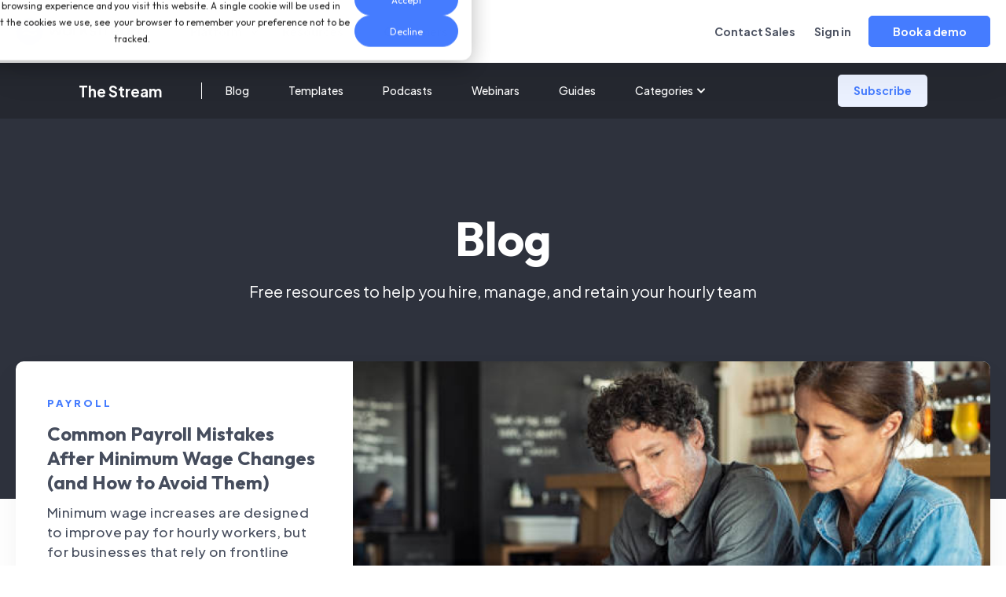

--- FILE ---
content_type: text/html; charset=UTF-8
request_url: https://www.workstream.us/blog?utm_campaign=Nav%20bar%20test&utm_source=organic&utm_medium=nav&utm_term=nav&utm_content=q3
body_size: 27365
content:
<!doctype html><html lang="en"><head>
    <meta charset="utf-8">
    <title>Workstream Blog</title>
    <link rel="shortcut icon" href="https://www.workstream.us/hubfs/logomark.svg">
    <meta name="description" content="Industry news from Workstream |  #1 Platform for Hiring Hourly Workers">

    <link rel="preconnect" href="https://fonts.googleapis.com">
    <link rel="preconnect" href="https://fonts.gstatic.com" crossorigin>
    <link href="https://fonts.googleapis.com/css2?family=Outfit:wght@100..900&amp;family=Plus+Jakarta+Sans:wght@200..800&amp;display=swap" rel="stylesheet">
    
    <link href="https://cdn.jsdelivr.net/npm/glightbox/dist/css/glightbox.min.css" rel="stylesheet">
    <link href="https://cdnjs.cloudflare.com/ajax/libs/Swiper/11.0.5/swiper-bundle.min.css" rel="stylesheet">
    

    
    <link href="https://www.workstream.us/hubfs/hub_generated/template_assets/1/182336488854/1769163422849/template_main.min.css" rel="stylesheet">
    <noscript><link rel="preload" href="https://www.workstream.us/hubfs/hub_generated/template_assets/1/182336488854/1769163422849/template_main.min.css"></noscript>


    
    

    
    
    <link href="https://www.workstream.us/hubfs/hub_generated/template_assets/1/182336488863/1769163424187/template_theme-overrides.min.css" rel="stylesheet">
    <noscript><link rel="preload" href="https://www.workstream.us/hubfs/hub_generated/template_assets/1/182336488863/1769163424187/template_theme-overrides.min.css"></noscript>

    
    <meta name="viewport" content="width=device-width, initial-scale=1">

    
    <meta property="og:description" content="Industry news from Workstream |  #1 Platform for Hiring Hourly Workers">
    <meta property="og:title" content="Workstream Blog">
    <meta name="twitter:description" content="Industry news from Workstream |  #1 Platform for Hiring Hourly Workers">
    <meta name="twitter:title" content="Workstream Blog">

    

    
    <style>
a.cta_button{-moz-box-sizing:content-box !important;-webkit-box-sizing:content-box !important;box-sizing:content-box !important;vertical-align:middle}.hs-breadcrumb-menu{list-style-type:none;margin:0px 0px 0px 0px;padding:0px 0px 0px 0px}.hs-breadcrumb-menu-item{float:left;padding:10px 0px 10px 10px}.hs-breadcrumb-menu-divider:before{content:'›';padding-left:10px}.hs-featured-image-link{border:0}.hs-featured-image{float:right;margin:0 0 20px 20px;max-width:50%}@media (max-width: 568px){.hs-featured-image{float:none;margin:0;width:100%;max-width:100%}}.hs-screen-reader-text{clip:rect(1px, 1px, 1px, 1px);height:1px;overflow:hidden;position:absolute !important;width:1px}
</style>


    <style>
      @font-face {
        font-family: 'Recoleta';
        src: url('https://www.workstream.us/hubfs/Workstream-2024/fonts/Recoleta-Regular.woff2') format('woff2'),
          url('https://www.workstream.us/hubfs/Workstream-2024/fonts/Recoleta-Regular.woff') format('woff'),
          url('https://www.workstream.us/hubfs/Workstream-2024/fonts/Recoleta-Regular.ttf') format('truetype');
        font-weight: 400;
        font-style: normal;
        font-display: swap;
      }
      @font-face {
        font-family: 'Apercu';
        src: url('https://www.workstream.us/hubfs/Workstream-2024/fonts/Apercu-Bold.woff2') format('woff2'),
          url('https://www.workstream.us/hubfs/Workstream-2024/fonts/Apercu-Bold.woff') format('woff'),
          url('https://www.workstream.us/hubfs/Workstream-2024/fonts/Apercu-Bold.ttf') format('truetype');
        font-weight: 700;
        font-style: normal;
        font-display: swap;
      }
      @font-face {
        font-family: 'Caecilia LT Pro';
        src: url('https://www.workstream.us/hubfs/Workstream-2024/fonts/CaeciliaLTPro-75Bold.woff2') format('woff2'),
          url('https://www.workstream.us/hubfs/Workstream-2024/fonts/CaeciliaLTPro-75Bold.woff') format('woff'),
          url('https://www.workstream.us/hubfs/Workstream-2024/fonts/CaeciliaLTPro-75Bold.ttf') format('truetype');
        font-weight: 700;
        font-style: normal;
        font-display: swap;
      }
      @font-face {
        font-family: 'Caecilia LT Pro';
        src: url('https://www.workstream.us/hubfs/Workstream-2024/fonts/CaeciliaLTPro-85Heavy.woff2') format('woff2'),
          url('https://www.workstream.us/hubfs/Workstream-2024/fonts/CaeciliaLTPro-85Heavy.woff') format('woff'),
          url('https://www.workstream.us/hubfs/Workstream-2024/fonts/CaeciliaLTPro-85Heavy.ttf') format('truetype');
        font-weight: 900;
        font-style: normal;
        font-display: swap;
      }
      @font-face {
        font-family: 'Gilroy';
        src: url('https://www.workstream.us/hubfs/Workstream-2024/fonts/Gilroy-Black.woff2') format('woff2'),
          url('https://www.workstream.us/hubfs/Workstream-2024/fonts/Gilroy-Black.woff') format('woff'),
          url('https://www.workstream.us/hubfs/Workstream-2024/fonts/Gilroy-Black.ttf') format('truetype');
        font-weight: 900;
        font-style: normal;
        font-display: swap;
      }
      @font-face {
        font-family: 'Gilroy';
        src: url('https://www.workstream.us/hubfs/Workstream-2024/fonts/Gilroy-Regular.woff2') format('woff2'),
          url('https://www.workstream.us/hubfs/Workstream-2024/fonts/Gilroy-Regular.woff') format('woff'),
          url('https://www.workstream.us/hubfs/Workstream-2024/fonts/Gilroy-Regular.ttf') format('truetype');
        font-weight: normal;
        font-style: normal;
        font-display: swap;
      }
      @font-face {
        font-family: 'Gilroy';
        src: url('https://www.workstream.us/hubfs/Workstream-2024/fonts/Gilroy-SemiBold.woff2') format('woff2'),
          url('https://www.workstream.us/hubfs/Workstream-2024/fonts/Gilroy-SemiBold.woff') format('woff'),
          url('https://www.workstream.us/hubfs/Workstream-2024/fonts/Gilroy-SemiBold.ttf') format('truetype');
        font-weight: 600;
        font-style: normal;
        font-display: swap;
      }
      @font-face {
        font-family: 'Gilroy';
        src: url('https://www.workstream.us/hubfs/Workstream-2024/fonts/Gilroy-Bold.woff2') format('woff2'),
          url('https://www.workstream.us/hubfs/Workstream-2024/fonts/Gilroy-Bold.woff') format('woff'),
          url('https://www.workstream.us/hubfs/Workstream-2024/fonts/Gilroy-Bold.ttf') format('truetype');
        font-weight: bold;
        font-style: normal;
        font-display: swap;
      }
      @font-face {
        font-family: 'Gilroy';
        src: url('https://www.workstream.us/hubfs/Workstream-2024/fonts/Gilroy-Light.woff2') format('woff2'),
          url('https://www.workstream.us/hubfs/Workstream-2024/fonts/Gilroy-Light.woff') format('woff'),
          url('https://www.workstream.us/hubfs/Workstream-2024/fonts/Gilroy-Light.ttf') format('truetype');
        font-weight: 300;
        font-style: normal;
        font-display: swap;
      }
      @font-face {
        font-family: 'Gilroy';
        src: url('https://www.workstream.us/hubfs/Workstream-2024/fonts/Gilroy-ExtraBold.woff2') format('woff2'),
          url('https://www.workstream.us/hubfs/Workstream-2024/fonts/Gilroy-ExtraBold.woff') format('woff'),
          url('https://www.workstream.us/hubfs/Workstream-2024/fonts/Gilroy-ExtraBold.ttf') format('truetype');
        font-weight: bold;
        font-style: normal;
        font-display: swap;
      }
      @font-face {
        font-family: 'Gilroy';
        src: url('https://www.workstream.us/hubfs/Workstream-2024/fonts/Gilroy-Medium.woff2') format('woff2'),
          url('https://www.workstream.us/hubfs/Workstream-2024/fonts/Gilroy-Medium.woff') format('woff'),
          url('https://www.workstream.us/hubfs/Workstream-2024/fonts/Gilroy-Medium.ttf') format('truetype');
        font-weight: 500;
        font-style: normal;
        font-display: swap;
      }
      @font-face {
        font-family: 'Cream Wish';
        src: url('https://www.workstream.us/hubfs/Workstream-2024/fonts/CreamWish.eot');
        src: url('https://www.workstream.us/hubfs/Workstream-2024/fonts/CreamWish.eot?#iefix') format('embedded-opentype'),
          url('https://www.workstream.us/hubfs/Workstream-2024/fonts/CreamWish.woff2') format('woff2'),
          url('https://www.workstream.us/hubfs/Workstream-2024/fonts/CreamWish.woff') format('woff'),
          url('https://www.workstream.us/hubfs/Workstream-2024/fonts/CreamWish.ttf') format('truetype');
        font-weight: normal;
        font-style: normal;
        font-display: swap;
      }
      @font-face {
        font-family: 'Motiraw Alt';
        src: url('https://www.workstream.us/hubfs/Workstream-2024/fonts/Motiraw-Bold.woff2') format('woff2'),
          url('https://www.workstream.us/hubfs/Workstream-2024/fonts/Motiraw-Bold.woff') format('woff'),
          url('https://www.workstream.us/hubfs/Workstream-2024/fonts/Motiraw-Bold.ttf') format('truetype');
        font-weight: 700;
        font-style: normal;
        font-display: swap;
      }
    </style>
    
<link rel="stylesheet" href="https://www.workstream.us/hubfs/hub_generated/module_assets/1/182528534675/1749706751980/module_Global_Header.min.css">

<style>
  #hs_cos_wrapper_module_173277239365229 .header-cta_item.button a {
  font-size:14px;
  font-weight:700;
  line-height:140%;
  font-family:Plus Jakarta Sans;
  border:1px solid #457cff;
}

#hs_cos_wrapper_module_173277239365229 .header-cta_item.button a span { display:none; }

#hs_cos_wrapper_module_173277239365229 .header-cta_item.button a:hover { transform:translateY(-2px); }

#hs_cos_wrapper_module_173277239365229 header.new_header_23 { background-color:rgba(255,255,255,1.0); }

#hs_cos_wrapper_module_173277239365229 header.megamenu .hs-menu-wrapper.hs-menu-flow-horizontal>ul li.hs-item-has-children>a:after { background-image:url(https://www.workstream.us/hubfs/drop-down-icon.svg); }

#hs_cos_wrapper_module_173277239365229 .header_mm_product .product_heading_items.heading__list_6:before,
#hs_cos_wrapper_module_173277239365229 .header_mm_product .product_list_boxes.list_boxes_6 .product_overview_box:before,
#hs_cos_wrapper_module_173277239365229 .header_mm_product .product_list_boxes.list_boxes_6 .h6.back_to:after {
  -webkit-text-fill-color:transparent;
  background:linear-gradient(90deg,#7B80B7 0%,#D88C9A 100%);
  -webkit-background-clip:text;
}

#hs_cos_wrapper_module_173277239365229 .header_mm_product .product_heading_items.heading__list_6.active,
#hs_cos_wrapper_module_173277239365229 .header_mm_product .product_heading_items.heading__list_6:hover,
#hs_cos_wrapper_module_173277239365229 .header_mm_product .product_list_boxes.list_boxes_6 .product_overview_box,
#hs_cos_wrapper_module_173277239365229 .header_mm_product .product_list_boxes.list_boxes_6 .h6.back_to { background:linear-gradient(90deg,rgba(123,128,183,0.05) 0%,rgba(216,140,154,0.05) 100%); }

#hs_cos_wrapper_module_173277239365229 header.megamenu .header_mm_solution,
#hs_cos_wrapper_module_173277239365229 header.megamenu .header_mm_resrc {}

#hs_cos_wrapper_module_173277239365229 .header_mm_blogs { border-left:1px solid rgba(221,221,221,1.0); }

#hs_cos_wrapper_module_173277239365229 .header_mm_resrc .header_mm_blogs {
  padding-left:10px;
  border-left:0 !important;
}

#hs_cos_wrapper_module_173277239365229 .header_mm_head,
#hs_cos_wrapper_module_173277239365229 .header_sol_in_head { border-bottom:1px solid rgba(221,221,221,1.0); }

#hs_cos_wrapper_module_173277239365229 .header_mm_summary { border:1px solid #EEEEEE; }

#hs_cos_wrapper_module_173277239365229 .header_mm_bottom {
  background-color:rgba(235,241,255,1.0);
  border-bottom-right-radius:10px;
  border-bottom-left-radius:10px;
}

#hs_cos_wrapper_module_173277239365229 .productItem.row1-1-1 .productItemInr:hover { background-color:rgba(69,124,255,0.05); }

#hs_cos_wrapper_module_173277239365229 .productItem.row1-1-1 .productItemInr svg path { fill:rgba(69,124,255,1.0); }

#hs_cos_wrapper_module_173277239365229 .productItem.row2-1-1 .productItemInr:hover { background-color:rgba(69,124,255,0.05); }

#hs_cos_wrapper_module_173277239365229 .productItem.row2-1-1 .productItemInr svg path { fill:rgba(69,124,255,1.0); }

#hs_cos_wrapper_module_173277239365229 .productItem.row3-1-1 .productItemInr:hover { background-color:rgba(69,124,255,0.05); }

#hs_cos_wrapper_module_173277239365229 .productItem.row3-1-1 .productItemInr svg path { fill:rgba(69,124,255,1.0); }

#hs_cos_wrapper_module_173277239365229 .productItem.row4-1-1 .productItemInr:hover { background-color:rgba(69,124,255,0.05); }

#hs_cos_wrapper_module_173277239365229 .productItem.row4-1-1 .productItemInr svg path { fill:rgba(69,124,255,1.0); }

#hs_cos_wrapper_module_173277239365229 .productItem.row5-1-1 .productItemInr:hover { background-color:rgba(69,124,255,0.05); }

#hs_cos_wrapper_module_173277239365229 .productItem.row5-1-1 .productItemInr svg path { fill:rgba(69,124,255,1.0); }

#hs_cos_wrapper_module_173277239365229 .productItem.row1-2-1 .productItemInr:hover { background-color:rgba(123,128,183,0.08); }

#hs_cos_wrapper_module_173277239365229 .productItem.row1-2-1 .productItemInr svg path { fill:rgba(123,128,183,1.0); }

#hs_cos_wrapper_module_173277239365229 .productItem.row2-2-1 .productItemInr:hover { background-color:rgba(123,128,183,0.08); }

#hs_cos_wrapper_module_173277239365229 .productItem.row2-2-1 .productItemInr svg path { fill:rgba(123,128,183,1.0); }

#hs_cos_wrapper_module_173277239365229 .productItem.row3-2-1 .productItemInr:hover { background-color:rgba(123,128,183,0.08); }

#hs_cos_wrapper_module_173277239365229 .productItem.row3-2-1 .productItemInr svg path { fill:rgba(123,128,183,1.0); }

#hs_cos_wrapper_module_173277239365229 .productItem.row1-1-2 .productItemInr:hover { background-color:rgba(247,185,80,0.06); }

#hs_cos_wrapper_module_173277239365229 .productItem.row1-1-2 .productItemInr svg path { fill:rgba(247,185,80,1.0); }

#hs_cos_wrapper_module_173277239365229 .productItem.row2-1-2 .productItemInr:hover { background-color:rgba(247,185,80,0.06); }

#hs_cos_wrapper_module_173277239365229 .productItem.row2-1-2 .productItemInr svg path { fill:rgba(247,185,80,1.0); }

#hs_cos_wrapper_module_173277239365229 .productItem.row3-1-2 .productItemInr:hover { background-color:rgba(247,185,80,0.06); }

#hs_cos_wrapper_module_173277239365229 .productItem.row3-1-2 .productItemInr svg path { fill:rgba(247,185,80,1.0); }

#hs_cos_wrapper_module_173277239365229 .productItem.row4-1-2 .productItemInr:hover { background-color:rgba(247,185,80,0.06); }

#hs_cos_wrapper_module_173277239365229 .productItem.row4-1-2 .productItemInr svg path { fill:rgba(247,185,80,1.0); }

#hs_cos_wrapper_module_173277239365229 .productItem.row5-1-2 .productItemInr:hover { background-color:rgba(247,185,80,0.06); }

#hs_cos_wrapper_module_173277239365229 .productItem.row5-1-2 .productItemInr svg path { fill:rgba(247,185,80,1.0); }

#hs_cos_wrapper_module_173277239365229 .productItem.row1-2-2 .productItemInr:hover { background-color:rgba(216,140,154,0.06); }

#hs_cos_wrapper_module_173277239365229 .productItem.row1-2-2 .productItemInr svg path { fill:rgba(216,140,154,1.0); }

#hs_cos_wrapper_module_173277239365229 .productItem.row2-2-2 .productItemInr:hover { background-color:rgba(216,140,154,0.06); }

#hs_cos_wrapper_module_173277239365229 .productItem.row2-2-2 .productItemInr svg path { fill:rgba(216,140,154,1.0); }

#hs_cos_wrapper_module_173277239365229 .productItem.row3-2-2 .productItemInr:hover { background-color:rgba(216,140,154,0.06); }

#hs_cos_wrapper_module_173277239365229 .productItem.row3-2-2 .productItemInr svg path { fill:rgba(216,140,154,1.0); }

#hs_cos_wrapper_module_173277239365229 .productItem.row1-1-3 .productItemInr:hover { background-color:rgba(70,201,185,0.05); }

#hs_cos_wrapper_module_173277239365229 .productItem.row1-1-3 .productItemInr svg path { fill:rgba(70,201,185,1.0); }

#hs_cos_wrapper_module_173277239365229 .productItem.row2-1-3 .productItemInr:hover { background-color:rgba(70,201,185,0.05); }

#hs_cos_wrapper_module_173277239365229 .productItem.row2-1-3 .productItemInr svg path { fill:rgba(70,201,185,1.0); }

#hs_cos_wrapper_module_173277239365229 .productItem.row3-1-3 .productItemInr:hover { background-color:rgba(70,201,185,0.05); }

#hs_cos_wrapper_module_173277239365229 .productItem.row3-1-3 .productItemInr svg path { fill:rgba(70,201,185,1.0); }

#hs_cos_wrapper_module_173277239365229 .productItem.row4-1-3 .productItemInr:hover { background-color:rgba(70,201,185,0.05); }

#hs_cos_wrapper_module_173277239365229 .productItem.row4-1-3 .productItemInr svg path { fill:rgba(70,201,185,1.0); }

#hs_cos_wrapper_module_173277239365229 .productItem.row5-1-3 .productItemInr:hover { background-color:rgba(70,201,185,0.05); }

#hs_cos_wrapper_module_173277239365229 .productItem.row5-1-3 .productItemInr svg path { fill:rgba(70,201,185,1.0); }

#hs_cos_wrapper_module_173277239365229 .productItem.row6-1-3 .productItemInr:hover { background-color:rgba(70,201,185,0.05); }

#hs_cos_wrapper_module_173277239365229 .productItem.row6-1-3 .productItemInr svg path { fill:rgba(70,201,185,1.0); }

#hs_cos_wrapper_module_173277239365229 .header_mm_platform.mega-bg {
  padding:30px 0;
  background-color:#ffffff;
  border-radius:0 0 10px 10px;
}

#hs_cos_wrapper_module_173277239365229 .platRowInr {
  display:flex;
  flex-wrap:wrap;
}

#hs_cos_wrapper_module_173277239365229 .ls_plateform {
  width:270px;
  padding-right:20px;
}

#hs_cos_wrapper_module_173277239365229 .rs_platform {
  width:calc(100% - 270px);
  padding-left:20px;
  border-left:1px solid #DDDDDD;
}

#hs_cos_wrapper_module_173277239365229 .plateForm_title {
  padding:0 10px 10px;
  border-bottom:1px solid #DDDDDD;
  margin-bottom:10px;
  font-family:Plus Jakarta Sans;
  font-size:11px;
  font-weight:800;
  line-height:1.4;
  letter-spacing:3px;
  text-align:left;
  text-transform:uppercase;
}

#hs_cos_wrapper_module_173277239365229 .plat_card_inr,
#hs_cos_wrapper_module_173277239365229 .productItemInr {
  padding:13px 10px;
  border-radius:5px;
  position:relative;
  display:flex;
  flex-wrap:nowrap;
  align-items:center;
  transition:all ease .3s;
}

#hs_cos_wrapper_module_173277239365229 .plat_card_inr>a,
#hs_cos_wrapper_module_173277239365229 .productItemInr>a {
  position:absolute;
  left:0;
  width:100%;
  top:0;
  height:100%;
  border-radius:5px;
}

#hs_cos_wrapper_module_173277239365229 .ls_plat_icon,
#hs_cos_wrapper_module_173277239365229 .productIcon { width:25px; }

#hs_cos_wrapper_module_173277239365229 .plat_arrow,
#hs_cos_wrapper_module_173277239365229 .product_Arrow {
  width:24px;
  height:24px;
  display:flex;
  flex-wrap:wrap;
  align-items:center;
  justify-content:center;
  opacity:0;
  visibility:hidden;
  transition:all ease .3s;
}

#hs_cos_wrapper_module_173277239365229 .plat_menuText {
  width:calc(100% - 49px);
  padding-left:20px;
  padding-right:10px;
  font-family:Plus Jakarta Sans;
  font-size:15px;
  font-weight:700;
  line-height:1.4;
  text-align:left;
}

#hs_cos_wrapper_module_173277239365229 .plat_card_inr:hover .plat_arrow {
  opacity:1;
  visibility:visible;
}

#hs_cos_wrapper_module_173277239365229 .plat_card_inr:hover { background-color:#F6F8FF; }

#hs_cos_wrapper_module_173277239365229 .productBox,
#hs_cos_wrapper_module_173277239365229 .platForm_items { padding-top:10px; }

#hs_cos_wrapper_module_173277239365229 .productBoxInr {
  display:flex;
  flex-wrap:wrap;
  margin:0 -10px;
}

#hs_cos_wrapper_module_173277239365229 .productColumn {
  width:33.33%;
  padding:0 10px;
}

#hs_cos_wrapper_module_173277239365229 .product_link {
  width:calc(100% - 49px);
  padding:0 9px;
}

#hs_cos_wrapper_module_173277239365229 .productItemInr:hover .product_Arrow {
  opacity:1;
  visibility:visible;
}

#hs_cos_wrapper_module_173277239365229 .product_link {
  font-family:Plus Jakarta Sans;
  font-size:13px;
  font-weight:700;
  line-height:1.4;
  text-align:left;
  color:#464D5D;
}

#hs_cos_wrapper_module_173277239365229 .productItem:first-child .productItemInr .product_link { font-size:15px; }

#hs_cos_wrapper_module_173277239365229 .header_mm_platform.mega-bg .content-wrapper {
  margin:0 auto;
  max-width:1280px;
  padding:0 20px;
  border-radius:0;
  background-image:none;
}

#hs_cos_wrapper_module_173277239365229 .plat_card_inr>a,
#hs_cos_wrapper_module_173277239365229 .productItemInr>a {
  max-width:100%;
  padding:0;
}

#hs_cos_wrapper_module_173277239365229 .arrow-one ul>li>a,
#hs_cos_wrapper_module_173277239365229 .arrow-one>a {
  position:relative;
  padding-right:20px !important;
}

#hs_cos_wrapper_module_173277239365229 .arrow-one ul>li>a:before,
#hs_cos_wrapper_module_173277239365229 .arrow-one>a:before {
  border-left:2px solid #457cff;
  border-top:2px solid #457cff;
  content:"";
  height:7px;
  right:0;
  position:absolute;
  top:50%;
  transform:translate(-50%,-40%) rotate(135deg);
  transition:all .3s ease-in-out;
  width:7px;
}

#hs_cos_wrapper_module_173277239365229 .arrow-one ul>li>a:hover:before,
#hs_cos_wrapper_module_173277239365229 .arrow-one>a:hover:before { transform:translate(-0,-40%) rotate(135deg); }

#hs_cos_wrapper_module_173277239365229 .product_link { text-transform:capitalize; }

#hs_cos_wrapper_module_173277239365229 .new_header_23 .child-trigger { display:none; }

#hs_cos_wrapper_module_173277239365229 .light_logo { display:none; }

#hs_cos_wrapper_module_173277239365229 .product_link span {
  background-color:#F7B950;
  padding:3px 8px;
  display:inline-block;
  vertical-align:middle;
  text-align:center;
  border-radius:8px;
  color:#353A46;
  font-size:10px;
  margin-left:5px;
  font-weight:800;
  text-transform:uppercase;
  font-family:"Outfit",sans-serif;
}

#hs_cos_wrapper_module_173277239365229 .product_link {
  display:flex;
  flex-wrap:nowrap;
  align-items:center;
}

@media (min-width:1025px) {
  #hs_cos_wrapper_module_173277239365229 .productRow+.productRow { margin-top:20px; }

  #hs_cos_wrapper_module_173277239365229 header.new_header_23.transparent-header.transparent-header_active:not(.Fixed) { background-color:transparent; }

  #hs_cos_wrapper_module_173277239365229 .header_fixed_manage.no-height { min-height:max-content !important; }

  #hs_cos_wrapper_module_173277239365229 header.new_header_23.transparent-header.transparent-header_active:not(.Fixed) .new_header_main { box-shadow:none; }

  #hs_cos_wrapper_module_173277239365229 header.new_header_23.transparent-header.transparent-header_active:not(.Fixed) .main_navigation .custom-menu-primary>.hs_cos_wrapper>.hs-menu-wrapper>ul>li.hs-menu-item>a,
  #hs_cos_wrapper_module_173277239365229 header.new_header_23.transparent-header.transparent-header_active:not(.Fixed) .contact_nd_sign_link .cs_port_link>a {
    color:#fff;
    text-shadow:none;
  }

  #hs_cos_wrapper_module_173277239365229 header.new_header_23.transparent-header.transparent-header_active:not(.Fixed).megamenu .hs-menu-wrapper.hs-menu-flow-horizontal>ul li.hs-item-has-children>a:after { background-image:url("data:image/svg+xml,%3Csvg xmlns='http://www.w3.org/2000/svg' width='11' height='6' viewBox='0 0 11 6' fill='none'%3E%3Cpath fill-rule='evenodd' clip-rule='evenodd' d='M10.2071 1.70711C10.5976 1.31658 10.5976 0.68342 10.2071 0.29289C9.81658 -0.09763 9.18342 -0.0976301 8.79289 0.29289L5.5 3.58578L2.20711 0.29289C1.81658 -0.0976304 1.18342 -0.0976304 0.792891 0.29289C0.402401 0.68342 0.402401 1.31658 0.79289 1.70711L4.79289 5.70711C5.18342 6.09763 5.81658 6.09763 6.20711 5.70711L10.2071 1.70711Z' fill='%23fff'/%3E%3C/svg%3E"); }

  #hs_cos_wrapper_module_173277239365229 header.new_header_23.transparent-header.transparent-header_active:not(.Fixed) .main_navigation .custom-menu-primary>.hs_cos_wrapper>.hs-menu-wrapper>ul>li.hs-menu-item.active-branch>a,
  #hs_cos_wrapper_module_173277239365229 header.new_header_23.transparent-header.transparent-header_active:not(.Fixed) .main_navigation .custom-menu-primary>.hs_cos_wrapper>.hs-menu-wrapper>ul>li.hs-menu-item:hover>a { color:#fff; }

  #hs_cos_wrapper_module_173277239365229 header.new_header_23.transparent-header.transparent-header_active:not(.Fixed) .header-cta_item.button a {
    background-color:#EBF1FF;
    color:#457CFF;
    border-color:#EBF1FF;
  }

  #hs_cos_wrapper_module_173277239365229 header.new_header_23.transparent-header.transparent-header_active:not(.Fixed) .logo_sec.white_logo .light_logo { display:block; }

  #hs_cos_wrapper_module_173277239365229 header.new_header_23.transparent-header.transparent-header_active:not(.Fixed) .logo_sec.white_logo .dark_logo { display:none; }

  #hs_cos_wrapper_module_173277239365229 header.new_header_23.transparent_navigation_dark:not(.Fixed) { background-color:transparent; }

  #hs_cos_wrapper_module_173277239365229 header.new_header_23.transparent_navigation_dark:not(.Fixed) .new_header_main { box-shadow:none; }

  #hs_cos_wrapper_module_173277239365229 header.new_header_23.transparent_navigation_dark:not(.Fixed):hover { background-color:#fff; }

  #hs_cos_wrapper_module_173277239365229 header.new_header_23.transparent_navigation_dark:not(.Fixed):hover .new_header_main { box-shadow:0 20px 40px 0 #0000000d; }
}

@media (max-width:1024px) {
  #hs_cos_wrapper_module_173277239365229 .new_header_23 .header_mm_product.mega-bg,
  #hs_cos_wrapper_module_173277239365229 .mobile_menu.header_mm_product { background-color:rgba(249,249,249,1.0); }

  #hs_cos_wrapper_module_173277239365229 .new_header_22 {
    background-color:rgba(255,255,255,1);
    -webkit-box-shadow:0 0 50px 0 rgb(69 124 255/20%);
    box-shadow:0 0 50px 0 rgb(69 124 255/20%);
  }

  #hs_cos_wrapper_module_173277239365229 .header_mm_resrc .header_mm_blogs { border-right:0 !important; }

  #hs_cos_wrapper_module_173277239365229 .logo_sec,
  #hs_cos_wrapper_module_173277239365229 header .new_header_fix .logo_sec {
    max-width:165px;
    transform:none;
  }

  #hs_cos_wrapper_module_173277239365229 header.megamenu .new_header_fix { padding:22px 0px; }

  #hs_cos_wrapper_module_173277239365229 header .main_navigation { margin:0; }

  #hs_cos_wrapper_module_173277239365229 .new_header_23 .mobile-trigger i { top:-8px; }

  #hs_cos_wrapper_module_173277239365229 .new_header_23 .mobile-trigger i:before { display:none; }

  #hs_cos_wrapper_module_173277239365229 .new_header_23 .mobile-trigger {
    padding:0;
    top:30px;
  }

  #hs_cos_wrapper_module_173277239365229 .mobile-open.new_header_23 .mobile-trigger i {
    background-color:#464d5d;
    transform:rotate(45deg);
  }

  #hs_cos_wrapper_module_173277239365229 .mobile-open.new_header_23 .mobile-trigger i:after { transform:rotate(90deg); }

  #hs_cos_wrapper_module_173277239365229 .new_header_23 .child-trigger i,
  #hs_cos_wrapper_module_173277239365229 .new_header_23 .child-trigger i:after { display:none; }

  #hs_cos_wrapper_module_173277239365229 header .main_navigation .custom-menu-primary ul li.hs-menu-item>a,
  #hs_cos_wrapper_module_173277239365229 header.new_header_23 .contact_nd_sign_link .cs_port_link>a {
    display:inline-flex;
    position:relative;
    font-size:17px !important;
    line-height:1.47;
    width:auto;
  }

  #hs_cos_wrapper_module_173277239365229 header.megamenu .hs-menu-wrapper.hs-menu-flow-horizontal>ul li.hs-item-has-children>a {
    padding-right:21px;
    margin:0;
  }

  #hs_cos_wrapper_module_173277239365229 header .main_navigation .custom-menu-primary ul li.hs-menu-item>a,
  #hs_cos_wrapper_module_173277239365229 header.new_header_23 .contact_nd_sign_link .cs_port_link>a { margin:0; }

  #hs_cos_wrapper_module_173277239365229 header.megamenu .hs-menu-wrapper.hs-menu-flow-horizontal>ul li.hs-item-has-children:hover>a:after { transform:none; }

  #hs_cos_wrapper_module_173277239365229 header .main_nav_menu .hs-menu-wrapper.active-branch.flyouts.hs-menu-flow-horizontal>ul,
  #hs_cos_wrapper_module_173277239365229 header .new_header_fix,
  #hs_cos_wrapper_module_173277239365229 header .new_header_fix .main_navigation .main_nav_fix {
    margin:0;
    padding:20px 0;
  }

  #hs_cos_wrapper_module_173277239365229 header .main_navigation .hs-menu-wrapper.hs-menu-flow-horizontal>ul li.hs-menu-depth-1 {
    padding:30px 0;
    margin:0;
    border-bottom:1px solid #DDDDDD;
  }

  #hs_cos_wrapper_module_173277239365229 .new_header_23 .custom-menu-primary .hs-menu-wrapper.hs-menu-flow-horizontal>ul li.hs-menu-item.hs-item-has-children ul.hs-menu-children-wrapper {
    visibility:visible !important;
    opacity:1 !important;
    transition:none;
    -webkit-transition:none;
  }

  #hs_cos_wrapper_module_173277239365229 header.new_header_23 .contact_nd_sign_link .cs_port_link {
    margin:0;
    padding:30px 0;
    border-bottom:1px solid #ddd;
  }

  #hs_cos_wrapper_module_173277239365229 .cs_port_link.link_port_2 {
    position:fixed;
    bottom:20px;
    left:20px;
    width:calc(50% - 30px);
    z-index:999;
    padding:0 !important;
    border:none !important;
  }

  #hs_cos_wrapper_module_173277239365229 header.new_header_23 .contact_nd_sign_link .cs_port_link.link_port_2 a {
    padding:12px !important;
    min-height:50px;
    background-color:#EBF1FF;
    color:#457CFF;
    width:100%;
    display:block;
    border-radius:5px;
    font-size:18px !important;
    font-weight:700;
    line-height:1.38;
    text-align:center;
  }

  #hs_cos_wrapper_module_173277239365229 header.new_header_23 .contact_nd_sign_link .header-cta_itemheader,
  #hs_cos_wrapper_module_173277239365229 .new_header_23 .contact_nd_sign_link .header-cta_item a.cta_button { min-height:50px; }

  #hs_cos_wrapper_module_173277239365229 .new_header_23 .child-trigger {
    top:30px;
    display:block;
  }

  #hs_cos_wrapper_module_173277239365229 header.new_header_23 .contact_nd_sign_link .header-cta_itemheader,
  #hs_cos_wrapper_module_173277239365229 .new_header_23 .contact_nd_sign_link .header-cta_item a.cta_button {
    margin:0 !important;
    display:block;
    width:100%;
    box-sizing:border-box !important;
  }

  #hs_cos_wrapper_module_173277239365229 .new_header_23 .contact_nd_sign_link .header-cta_item a.cta_button { text-align:center; }

  #hs_cos_wrapper_module_173277239365229 header.new_header_23 .contact_nd_sign_link .header-cta_item {
    margin:0;
    width:calc(50% - 30px);
    position:fixed;
    right:20px;
    bottom:20px;
  }

  #hs_cos_wrapper_module_173277239365229 header.new_header_23 .contact_nd_sign_link .header-cta_item .hs-cta-node {
    max-width:100% !important;
    display:block;
  }

  #hs_cos_wrapper_module_173277239365229 .hs-menu-wrapper .hs-cta-node,
  #hs_cos_wrapper_module_173277239365229 .hs-menu-wrapper .hs-cta-wrapper,
  #hs_cos_wrapper_module_173277239365229 .hs-menu-wrapper .hs_cos_wrapper_type_cta,
  #hs_cos_wrapper_module_173277239365229 .hs-menu-wrapper a.cta_button {
    width:100%;
    display:block;
  }

  #hs_cos_wrapper_module_173277239365229 .contact_nd_sign_link {
    display:flex;
    flex-wrap:wrap;
  }

  #hs_cos_wrapper_module_173277239365229 .cs_port_link.link_port_1 { width:100%; }

  #hs_cos_wrapper_module_173277239365229 .new_header_23 .custom-menu-primary .hs-menu-wrapper.hs-menu-flow-horizontal>ul li.hs-menu-item.hs-item-has-children ul.hs-menu-children-wrapper>li { height:0; }

  #hs_cos_wrapper_module_173277239365229 header .new_header_fix .main_navigation .main_nav_fix { padding:0; }

  #hs_cos_wrapper_module_173277239365229 .new_header_main { height:100%; }

  #hs_cos_wrapper_module_173277239365229 .header_mm_platform.mega-bg {
    padding:0;
    background-color:#F1F5FF;
    margin-top:30px;
    border-top:1px solid #DDDDDD;
    border-radius:0;
  }

  #hs_cos_wrapper_module_173277239365229 .ls_plateform {
    width:100%;
    padding:10px 0;
  }

  #hs_cos_wrapper_module_173277239365229 .rs_platform {
    width:100%;
    padding:20px 0;
    border:none;
  }

  #hs_cos_wrapper_module_173277239365229 .productColumn {
    width:100%;
    padding:0;
  }

  #hs_cos_wrapper_module_173277239365229 .productBoxInr { margin:0; }

  #hs_cos_wrapper_module_173277239365229 .ls_platformInr .plateForm_title { display:none; }

  #hs_cos_wrapper_module_173277239365229 .productBox { padding:0; }

  #hs_cos_wrapper_module_173277239365229 header.new_header_23.megamenu.mobile-open { height:100%; }

  #hs_cos_wrapper_module_173277239365229 li.hs-item-has-children.child-open>a:after { transform:translateY(0) rotate(180deg) !important; }

  #hs_cos_wrapper_module_173277239365229 .header_mm_resrc.mega-bg {
    border:none;
    margin-top:30px;
    border-top:1px solid #DDD;
    padding-top:10px;
  }

  #hs_cos_wrapper_module_173277239365229 .header_mm_resrc.mega-bg .content-wrapper {
    padding:10px 20px;
    background:#F1F5FF;
  }

  #hs_cos_wrapper_module_173277239365229 .header_mm_resrc.mega-bg .header_mm_menu { border:none; }

  #hs_cos_wrapper_module_173277239365229 .header_sol_inner .menu-column__header { display:none; }

  #hs_cos_wrapper_module_173277239365229 .header_mm_resrc.mega-bg .header_mm_menu { padding:0; }

  #hs_cos_wrapper_module_173277239365229 .header_mm_resrc.mega-bg .header_mm_menu .header_solution_nav.arrow-one ul {
    margin:0;
    padding:0;
  }

  #hs_cos_wrapper_module_173277239365229 .header_solution_nav .hs_cos_wrapper>.hs-menu-wrapper>ul { padding:0 !important; }

  #hs_cos_wrapper_module_173277239365229 .header_solution_nav .hs_cos_wrapper>.hs-menu-wrapper>ul>li {
    padding:14px 10px !important;
    border:none !important;
  }

  #hs_cos_wrapper_module_173277239365229 header .main_navigation .header_solution_nav .hs_cos_wrapper>.hs-menu-wrapper>ul>li>a {
    font-family:Plus Jakarta Sans;
    font-size:15px !important;
    font-weight:700;
    line-height:21px;
    text-align:left;
  }

  #hs_cos_wrapper_module_173277239365229 .header_mm_resrc.mega-bg .header_sol_inner { margin:0; }

  #hs_cos_wrapper_module_173277239365229 header .main_navigation .header_solution_nav .hs_cos_wrapper>.hs-menu-wrapper>ul>li>a:after { display:none; }

  #hs_cos_wrapper_module_173277239365229 .header_mmb_inner { display:none; }

  #hs_cos_wrapper_module_173277239365229 .header_mm_blogs { display:none; }

  #hs_cos_wrapper_module_173277239365229 .header_mm_bottom { display:none; }

  #hs_cos_wrapper_module_173277239365229 .cs_port_link.link_port_2 {
    position:static;
    width:100%;
  }

  #hs_cos_wrapper_module_173277239365229 .mobileBtnWrapper {
    width:100% !important;
    display:flex;
    position:fixed;
    bottom:0;
    left:0;
    padding:20px;
    flex-wrap:nowrap;
    gap:20px;
    background-color:#fff;
    z-index:9999;
    transition:all ease .3s;
  }

  #hs_cos_wrapper_module_173277239365229 header.new_header_23 .contact_nd_sign_link .header-cta_item {
    position:static;
    width:100%;
  }

  #hs_cos_wrapper_module_173277239365229 .plat_menuText { padding-left:9px; }

  #hs_cos_wrapper_module_173277239365229 .productItem:not(:first-child) .productItemInr,
  #hs_cos_wrapper_module_173277239365229 .productItem .productItemInr { padding:10px; }
}

@media (max-width:767px) {
  #hs_cos_wrapper_module_173277239365229 .header_mm_menu { border-color:rgba(221,221,221,1.0); }
}

#hs_cos_wrapper_module_173277239365229 .new_header_22 {
  background-color:rgba(255,255,255,1);
  -webkit-box-shadow:0px 20px 40px rgb(0 0 0/5%);
  box-shadow:0px 20px 40px rgb(0 0 0/5%);
}

#hs_cos_wrapper_module_173277239365229 .new_header_22 .custom-menu-primary li.hs-menu-item.hs-item-has-children ul.hs-menu-children-wrapper { background-color:rgba(255,255,255,1); }

#hs_cos_wrapper_module_173277239365229 .new_header_22.sticky-head {
  background-color:rgba(255,255,255,1);
  -webkit-box-shadow:0px 20px 40px rgb(0 0 0/5%);
  box-shadow:0px 20px 40px rgb(0 0 0/5%);
}

#hs_cos_wrapper_module_173277239365229 header.new_header_23 .mdd_products_heading {
  grid-template-rows:1fr 1fr 1fr 1fr 1fr;
  grid-template-rows:repeat(1,1fr);
}
 </style> 

<style>
  #hs_cos_wrapper_module_17375253296202 section.blog-header-section {
  position:absolute;
  width:100%;
  left:0;
  top:80px;
  padding:15px 20px;
  z-index:9;
  display:block;
  background-color:#252830;
}

#hs_cos_wrapper_module_17375253296202 .blog-header-wrapper {
  display:flex;
  justify-content:space-between;
  align-items:center;
  cursor:pointer;
  position:relative;
}

#hs_cos_wrapper_module_17375253296202 .blog-header-left-group {
  display:flex;
  justify-content:center;
  align-items:center;
}

#hs_cos_wrapper_module_17375253296202 .blog-header-subscribe-button {
  color:#457cff;
  font-family:Plus Jakarta Sans;
  font-size:14px;
  font-style:normal;
  font-weight:700;
  line-height:25px;
  display:flex;
  padding:8px 20px;
  justify-content:center;
  align-items:center;
  appearance:none;
  border:none;
  border-radius:5px;
  background:#ebf1ff;
  cursor:pointer;
}

#hs_cos_wrapper_module_17375253296202 .blog-header-wrapper .hs-menu-children-wrapper {
  padding:20px;
  border-radius:0 0 10px 10px;
  background:var(--base-fdfdfd,#fdfdfd);
  display:flex;
  flex-direction:column;
  gap:0;
  top:44px;
}

#hs_cos_wrapper_module_17375253296202 .blog-header-wrapper .hs-menu-children-wrapper li {
  padding:20px;
  border-radius:10px;
}

#hs_cos_wrapper_module_17375253296202 .blog-header-wrapper .hs-menu-children-wrapper li:hover {
  padding:20px;
  border:10px;
  background-color:#f4f7fd;
  cursor:pointer;
}

#hs_cos_wrapper_module_17375253296202 .blog-header-wrapper .hs-menu-children-wrapper li a {
  color:var(--base-464-d-5-d,#464d5d) !important;
  font-family:Plus Jakarta Sans;
  font-size:16px !important;
  font-style:normal !important;
  font-weight:700 !important;
  line-height:140% !important;
}

#hs_cos_wrapper_module_17375253296202 .blog-header-wrapper .hs-menu-children-wrapper li:hover a { color:#457cff !important; }

#hs_cos_wrapper_module_17375253296202 .blog-header label {
  display:block;
  font-size:19px;
  font-weight:700;
  color:#fff;
  padding-right:50px;
  position:relative;
  cursor:pointer;
}

#hs_cos_wrapper_module_17375253296202 .blog-header .hs-menu-wrapper.hs-menu-flow-horizontal>ul {
  margin-bottom:0 !important;
  display:flex;
  padding-left:30px;
  border-left:1px solid #fff;
}

#hs_cos_wrapper_module_17375253296202 .blog-header .hs-menu-wrapper.hs-menu-flow-horizontal>ul li.hs-menu-depth-1 {
  float:unset;
  line-height:1;
  margin-right:50px;
}

#hs_cos_wrapper_module_17375253296202 .blog-header .hs-menu-wrapper.hs-menu-flow-horizontal>ul li a {
  font-size:14px;
  font-weight:500;
  color:#fdfdfd;
  padding:0;
  line-height:1.5;
}

#hs_cos_wrapper_module_17375253296202 .blog-header .hs-menu-wrapper.hs-menu-flow-horizontal>ul li.hs-menu-depth-1:last-child { margin-right:0; }

#hs_cos_wrapper_module_17375253296202 .blog-header .hs-menu-wrapper.hs-menu-flow-horizontal>ul li a:hover { opacity:.8; }

#hs_cos_wrapper_module_17375253296202 section.blog-header-section.blog-header.onscroll {
  top:0;
  position:fixed;
}

#hs_cos_wrapper_module_17375253296202 .blog-header label#mobile_toggle,
#hs_cos_wrapper_module_17375253296202 .mobile-subscribe-btn-container { display:none; }

#hs_cos_wrapper_module_17375253296202 .subcribe-form-popup-overlay {
  position:fixed;
  background:rgba(0,0,0,.5);
  backdrop-filter:blur(2.5px);
  display:flex;
  justify-content:center;
  align-items:center;
  width:100%;
  height:100%;
  top:0;
  left:0;
  z-index:999;
}

#hs_cos_wrapper_module_17375253296202 .blog-header-left-group .hs-item-has-children {
  display:inline-flex;
  gap:3px;
}

#hs_cos_wrapper_module_17375253296202 .blog-header-left-group .hs-item-has-children a { flex-shrink:0 !important; }

#hs_cos_wrapper_module_17375253296202 .rorate-arrow-down { transform:rotate(180deg); }

#hs_cos_wrapper_module_17375253296202 .rorate-arrow-up { transform:rotate(0); }

@media (max-width:1024px) {
  #hs_cos_wrapper_module_17375253296202 section.blog-header-section.blog-header { padding:20px; }
}

@media (max-width:768px) {
  #hs_cos_wrapper_module_17375253296202 section.blog-header-section.blog-header {
    padding:0;
    top:85px;
    background:linear-gradient(0deg,rgba(0,0,0,.3),rgba(0,0,0,.3)),#353a46;
  }

  #hs_cos_wrapper_module_17375253296202 section.blog-hero-section { margin-top:0; }

  #hs_cos_wrapper_module_17375253296202 .blog-header .hs-menu-wrapper.hs-menu-flow-horizontal>ul {
    display:none;
    border-left:0;
    padding:30px;
    background-color:#353a46;
  }

  #hs_cos_wrapper_module_17375253296202 .blog-header label {
    cursor:pointer;
    padding:20px;
    display:none;
  }

  #hs_cos_wrapper_module_17375253296202 .blog-header-left-group .hs-item-has-children,
  #hs_cos_wrapper_module_17375253296202 .blog-header-subscribe-button.mobile,
  #hs_cos_wrapper_module_17375253296202 .blog-header-wrapper { display:block; }

  #hs_cos_wrapper_module_17375253296202 .blog-header label:after {
    content:"";
    position:absolute;
    width:9px;
    height:9px;
    top:30px;
    right:35px;
    border-right:2px solid #fdfdfd;
    border-bottom:2px solid #fdfdfd;
    transform:rotate(-45deg);
    transition:.2s ease-in-out;
  }

  #hs_cos_wrapper_module_17375253296202 .blog-header label.show:after { transform:rotate(45deg); }

  #hs_cos_wrapper_module_17375253296202 .blog-header .hs-menu-wrapper.hs-menu-flow-horizontal>ul li.hs-menu-depth-1 {
    padding-bottom:15px;
    border-bottom:1px dashed #68728a;
    margin-right:0;
    padding-top:15px;
  }

  #hs_cos_wrapper_module_17375253296202 .blog-header .hs-menu-wrapper.hs-menu-flow-horizontal>ul li.hs-menu-depth-1:first-child { padding-top:0; }

  #hs_cos_wrapper_module_17375253296202 .blog-header .hs-menu-wrapper.hs-menu-flow-horizontal>ul li.hs-menu-depth-1:last-child {
    padding-bottom:0;
    border-bottom:0;
  }

  #hs_cos_wrapper_module_17375253296202 .blog-header .hs-menu-wrapper.hs-menu-flow-horizontal>ul li a { font-size:17px; }

  #hs_cos_wrapper_module_17375253296202 .blog-header label#mobile_toggle {
    display:block;
    width:100%;
    padding:20px 30px !important;
  }

  #hs_cos_wrapper_module_17375253296202 .blog-header-left-group { flex-direction:column; }

  #hs_cos_wrapper_module_17375253296202 .blog-header-left-group__link label { cursor:pointer; }

  #hs_cos_wrapper_module_17375253296202 .blog-header-left-group .hs_cos_wrapper_type_simple_menu,
  #hs_cos_wrapper_module_17375253296202 .mobile-subscribe-btn-container button { width:100%; }

  #hs_cos_wrapper_module_17375253296202 .hs-menu-item img {
    width:24px;
    height:24px;
  }

  #hs_cos_wrapper_module_17375253296202 .blog-header .hs-menu-wrapper.hs-menu-flow-horizontal>ul li.hs-item-has-children a:before,
  #hs_cos_wrapper_module_17375253296202 .blog-header-subscribe-button { display:none; }

  #hs_cos_wrapper_module_17375253296202 .rorate-arrow-down,
  #hs_cos_wrapper_module_17375253296202 .rorate-arrow-up {
    position:absolute;
    top:14px;
    right:0;
  }

  #hs_cos_wrapper_module_17375253296202 li.hs-item-has-children ul.hs-menu-children-wrapper {
    border-radius:10px;
    padding:10px;
    position:relative;
    top:10px !important;
    visibility:visible;
    width:100%;
    display:none;
  }

  #hs_cos_wrapper_module_17375253296202 .blog-header-section li.hs-item-has-children.open ul.hs-menu-children-wrapper li { padding:16px !important; }

  #hs_cos_wrapper_module_17375253296202 .mobile-subscribe-btn-container {
    padding-bottom:30px;
    padding-left:30px;
    padding-right:30px;
    background-color:#353a46;
    width:100%;
  }
}

#hs_cos_wrapper_module_17375253296202 .blog-header-section.blog-header .blog-container {
  max-width:1080px;
  margin:0 auto;
  position:relative;
  width:100%;
}

#hs_cos_wrapper_module_17375253296202 .blog-header .hs-menu-wrapper.hs-menu-flow-horizontal>ul li.hs-item-has-children a {
  overflow:visible;
  position:relative;
}

#hs_cos_wrapper_module_17375253296202 .blog-header .hs-menu-wrapper.hs-menu-flow-horizontal>ul li.hs-item-has-children a:before {
  content:'';
  position:absolute;
  width:calc(100% + 20px);
  height:23px;
  top:100%;
}

#hs_cos_wrapper_module_17375253296202 .article-progress-bar {
  bottom:-6px;
  height:6px;
  left:0;
  position:absolute;
  width:100%;
}

#hs_cos_wrapper_module_17375253296202 .blog-header-section.blog-header.onscroll { top:0 !important; }

#hs_cos_wrapper_module_17375253296202 li.hs-menu-item.hs-menu-depth-1.hs-item-has-children.open .rorate-arrow-down { transform:rotate(0deg) !important; }

#hs_cos_wrapper_module_17375253296202 .article-progress-bar>div {
  background-color:#457cff;
  height:100%;
  position:relative;
  transition:width .2s ease-out;
  width:0;
}

#hs_cos_wrapper_module_17375253296202 .widget-popup-box {
  animation-duration:.5s;
  animation-name:fadeDown;
  background-color:#fdfdfd;
  border-radius:20px;
  max-width:540px;
  padding:50px 40px;
  position:relative;
  width:540px;
}

#hs_cos_wrapper_module_17375253296202 .widget-popup-block:not(.show) { display:none; }

#hs_cos_wrapper_module_17375253296202 span.widget-close {
  cursor:pointer;
  position:absolute;
  right:-28px;
  top:-2px;
}

#hs_cos_wrapper_module_17375253296202 body.remove-scroll { overflow:hidden; }

#hs_cos_wrapper_module_17375253296202 .widget-form form input::placeholder { color:#464d5d; }

#hs_cos_wrapper_module_17375253296202 .row-fluid .widget-form form .field>label { display:none; }

#hs_cos_wrapper_module_17375253296202 body .row-fluid .widget-form .hs-form fieldset .hs-form-field { margin-bottom:20px; }

#hs_cos_wrapper_module_17375253296202 .widget-form { margin-top:30px; }

@keyframes fadeDown {
  0% {
    opacity:0;
    transform:translateY(-80%);
  }
  100% {
    opacity:1;
    transform:translateY(0);
  }
}

@media (max-width:767px) {
  #hs_cos_wrapper_module_17375253296202 span.widget-close {
    top:-40px;
    right:0;
  }

  #hs_cos_wrapper_module_17375253296202 .widget-popup-box { padding:30px 20px; }

  #hs_cos_wrapper_module_17375253296202 .subcribe-form-popup-overlay { padding:20px; }
}

</style>


<style>
  #hs_cos_wrapper_module_17345047649195 .frd-sec { padding-bottom:30px; }

#hs_cos_wrapper_module_17345047649195 .frd-inr {
  background-color:#fff;
  border-radius:10px;
  box-shadow:0 20px 40px rgba(0,0,0,.05);
  overflow:hidden;
}

#hs_cos_wrapper_module_17345047649195 .frd-ls {
  width:429px;
  height:100%;
  padding:40px;
}

#hs_cos_wrapper_module_17345047649195 .frd-rs { width:calc(100% - 429px); }

#hs_cos_wrapper_module_17345047649195 .frd-img {
  height:100%;
  position:relative;
}

#hs_cos_wrapper_module_17345047649195 .frd-img a {
  position:absolute;
  top:0;
  left:0;
  width:100%;
  height:100%;
}

#hs_cos_wrapper_module_17345047649195 .topic-list { margin-bottom:10px; }

#hs_cos_wrapper_module_17345047649195 .topic-list a {
  display:block;
  font-size:13px;
  font-weight:800;
  letter-spacing:3px;
}

#hs_cos_wrapper_module_17345047649195 .frd-tlt h3 {
  font-size:24px;
  line-height:1.3;
  margin-bottom:10px;
}

#hs_cos_wrapper_module_17345047649195 .frd-tlt a {
  color:#464d5d;
  font-weight:700;
  font-family:'Outfit';
}

#hs_cos_wrapper_module_17345047649195 .frd-cnt {
  color:#464d5d;
  letter-spacing:.4px;
  font-weight:500;
  margin-bottom:30px;
}

#hs_cos_wrapper_module_17345047649195 .frd-bts {
  display:flex;
  flex-wrap:wrap;
  justify-content:space-between;
  gap:10px;
  letter-spacing:2px;
  text-transform:uppercase;
  font-size:13px;
  font-weight:800;
  line-height:1.4;
  color:#586074;
  font-family:Plus Jakarta Sans,sans-serif;
  padding-top:30px;
}

#hs_cos_wrapper_module_17345047649195 .frd-tm { color:#a0a2b2; }

#hs_cos_wrapper_module_17345047649195 a.HR.Resources { color:#000; }

#hs_cos_wrapper_module_17345047649195 a.People.management { color:#D88C9A; }

#hs_cos_wrapper_module_17345047649195 a.Franchise.HR.tech { color:#EE4D5F; }

#hs_cos_wrapper_module_17345047649195 a.Recruiting.strategies { color:#F7B950; }

@media (max-width:1024px) {
  #hs_cos_wrapper_module_17345047649195 .frd-sec {}

  #hs_cos_wrapper_module_17345047649195 .frd-ls {
    width:45%;
    padding:30px;
  }

  #hs_cos_wrapper_module_17345047649195 .frd-rs { width:55%; }
}

@media (max-width:767px) {
  #hs_cos_wrapper_module_17345047649195 .frd-sec {}

  #hs_cos_wrapper_module_17345047649195 .frd-ls {
    width:100%;
    padding:30px 20px;
    order:2;
  }

  #hs_cos_wrapper_module_17345047649195 .frd-rs { width:100%; }

  #hs_cos_wrapper_module_17345047649195 .frd-img {
    height:auto;
    aspect-ratio:16/9.4;
  }

  #hs_cos_wrapper_module_17345047649195 .frd-bts { padding-top:10px; }
}

</style>


<style>
  #hs_cos_wrapper_module_173450860527314 .gbCta-sec {
  padding-top:40px;
  padding-bottom:100px;
  background-color:rgba(255,255,255,1.0);
}

#hs_cos_wrapper_module_173450860527314 .gbCta-sec .content-wrapper {
  max-width:1280px;
  margin:0 auto;
  padding:0 20px;
}

#hs_cos_wrapper_module_173450860527314 .gbCta-tl h3 {
  margin:0;
  text-align:center;
  font-weight:700;
  line-height:1.1;
  color:rgba(255,255,255,1.0);
}

#hs_cos_wrapper_module_173450860527314 .gbCta-cn {
  letter-spacing:.4px;
  padding-top:22px;
  text-align:center;
  color:rgba(255,255,255,1.0);
  font-size:20px;
  line-height:1.5;
}

#hs_cos_wrapper_module_173450860527314 .gbCta-frm {
  margin:25px auto 0;
  max-width:680px;
  position:relative;
}

#hs_cos_wrapper_module_173450860527314 .gbCta-inr {
  background-color:rgba(53,58,70,1.0);
  border-radius:10px;
  padding:105px 40px;
}

#hs_cos_wrapper_module_173450860527314 .gbCta-frm h3 { display:none; }

#hs_cos_wrapper_module_173450860527314 .gbCta-frm form input[type=email] {
  align-items:center;
  background-color:#fff;
  border-radius:10px;
  box-shadow:0 10px 15px rgba(68,68,68,.05);
  display:flex;
  padding:20px 30px;
  position:relative;
  width:100%;
  border-color:#FFF;
  font-family:Plus Jakarta Sans;
  color:#353a46;
  font-weight:500;
  line-height:1;
  font-size:18px;
}

#hs_cos_wrapper_module_173450860527314 .gbCta-frm form input[type=submit] {
  padding:0;
  margin:0;
  font-size:0;
  letter-spacing:.4px;
  background-color:transparent;
  border:none;
  background-image:url("data:image/svg+xml,%3Csvg xmlns='http://www.w3.org/2000/svg' width='23' height='23' viewBox='0 0 23 23' fill='none'%3E%3Cpath d='M11.9365 6.17592C12.4606 5.72665 13.2498 5.78735 13.6991 6.31151L17.4491 10.6865C17.8503 11.1546 17.8503 11.8454 17.4491 12.3135L13.6991 16.6885C13.2498 17.2126 12.4606 17.2734 11.9365 16.8241C11.4123 16.3748 11.3517 15.5856 11.8009 15.0615L13.7822 12.75H6.5C5.80965 12.75 5.25 12.1904 5.25 11.5C5.25 10.8096 5.80965 10.25 6.5 10.25H13.7822L11.8009 7.93849C11.3517 7.41434 11.4123 6.62521 11.9365 6.17592Z' fill='%23353A46'/%3E%3Cpath fill-rule='evenodd' clip-rule='evenodd' d='M0.25 11.5C0.25 17.7132 5.2868 22.75 11.5 22.75C17.7132 22.75 22.75 17.7132 22.75 11.5C22.75 5.2868 17.7132 0.25 11.5 0.25C5.2868 0.25 0.25 5.2868 0.25 11.5ZM2.75 11.5C2.75 16.3325 6.66751 20.25 11.5 20.25C16.3325 20.25 20.25 16.3325 20.25 11.5C20.25 6.66751 16.3325 2.75 11.5 2.75C6.66751 2.75 2.75 6.66751 2.75 11.5Z' fill='%23353A46'/%3E%3C/svg%3E");
  background-position:50% 50%;
  background-repeat:no-repeat;
  color:transparent;
  width:24px;
  height:24px;
}

#hs_cos_wrapper_module_173450860527314 .gbCta-frm form .field { padding-bottom:0; }

#hs_cos_wrapper_module_173450860527314 .gbCta-frm .actions {
  position:absolute;
  right:30px;
  top:21px;
}

#hs_cos_wrapper_module_173450860527314 .gbCta-frm form input[type=submit]:hover { transform:none; }

#hs_cos_wrapper_module_173450860527314 .gbCta-frm form .hs-error-msg { color:#FFF; }

#hs_cos_wrapper_module_173450860527314 .gbCta-frm form .hs-error-msgs {
  font-size:14px;
  text-align:left;
  line-height:1.2;
}

#hs_cos_wrapper_module_173450860527314 .gbCta-frm .submitted-message {
  font-size:18px;
  font-weight:600;
  color:#FFF;
  text-align:center;
}

#hs_cos_wrapper_module_173450860527314 .gbCta-frm form ::placeholder {
  color:#353a46;
  letter-spacing:.4px;
}

#hs_cos_wrapper_module_173450860527314 .gbCta-frm form .input { margin-top:0; }

@media (max-width:1080px) {
  #hs_cos_wrapper_module_173450860527314 .gbCta-sec {
    padding-top:35px;
    padding-bottom:70px;
  }

  #hs_cos_wrapper_module_173450860527314 .gbCta-inr { padding:70px 40px; }
}

@media (max-width:767px) {
  #hs_cos_wrapper_module_173450860527314 .gbCta-sec {
    padding-top:35px;
    padding-bottom:50px;
  }

  #hs_cos_wrapper_module_173450860527314 .gbCta-sec .content-wrapper {
    max-width:100%;
    margin:0;
    padding:0 20px;
  }

  #hs_cos_wrapper_module_173450860527314 .gbCta-inr { padding:60px 30px; }

  #hs_cos_wrapper_module_173450860527314 .gbCta-tl h3 { font-size:30px; }
}

</style>


<style>
  .blogLst .gbLst-bn .content-wrapper, .blogLst .gb-lst .content-wrapper{max-width: 1280px; margin: 0 auto; padding: 0 20px;}  .blogLst .gbLst-bn {  padding-top: 120px; padding-bottom: 250px; background-color: #2e323d;}  .blogLst .gbLst-tlt h1 { margin: 0; color: #FFF; font-size: 60px; line-height: 1.1;}  .blogLst .gbLst-cnt { padding-top: 20px; color: #FFF;  font-size: 20px; line-height: 1.4; font-weight: 400;}  .blogLst .gb-lst {position: relative; margin-top: -175px; padding-bottom: 40px;}  .blogLst .gb-lst-in { display: flex;  flex-wrap: wrap; margin: -15px; }    .blogLst .gdbl-bx { padding: 15px;}  .blogLst .gdbl-img {  position: relative; height: auto; aspect-ratio: 16/9.4;  border-radius: 10px 10px 0 0;overflow:hidden;}  .blogLst .gdbl-img .bgImages{ position:absolute;left:0;top:0;width:100%;height:100% !important;object-fit:cover;}  .blogLst .gdbl-img a { position: absolute;  top: 0;  left: 0;  width: 100%;  height: 100%;}  .blogLst .gdbl-dls { min-height: 205px;  display: flex; flex-direction: column; flex-grow: 1; padding: 30px; margin-bottom: 30px; position: relative;}  .blogLst .gdbl-tlt h3 { margin: 0; line-height: 1.3;  font-size: 20px;}  .blogLst .gdbl-tlt h3 a { font-weight: 700; font-family: 'Outfit'; color: #464d5d;}  .blogLst .gdbl-bts {position: absolute; width: calc(100% - 60px);left: 50%; transform: translateX(-50%); bottom: 0; display: flex; flex-wrap: wrap; justify-content: space-between;  gap: 10px; letter-spacing: 2px;  text-transform: uppercase; font-size: 13px; font-weight: 800; line-height: 1.4; color: #586074; font-family: 'Plus Jakarta Sans'; margin-top: 5px; }  .blogLst .gdbl-tm { color: #a0a2b2;}  .blogLst .topic-list a { font-size: 13px; font-weight: 800; letter-spacing: 3px;  text-transform: uppercase;  line-height: 2.15; color: #457CFF;}  .blogLst .gdbl-tlt {  margin-bottom: 28px;  min-height: 52px;}  .blogLst .topic-list {   margin-bottom: 10px;}  .blogLst .gdbl-bx-in { border-radius: 10px; box-shadow: 0 20px 40px rgba(0, 0, 0, .05);  background-color: #FFF;  height: 100%;  overflow: hidden;}  .blogLst .blog-pagination a {width: 30px; height: 30px;  color: #464d5d; font-size: 17px; display: flex;  vertical-align: middle; text-align: center; flex-wrap: wrap; justify-content: center;  align-items: center; border-radius: 8px; font-weight: 700; line-height: 1.2; transition: all ease-in-out .2s;}    .blogLst .blog-pagination {display: flex;flex-wrap: wrap;justify-content: center;align-items: center;padding-top: 80px;}  .blogLst .blog-pagination a:hover, .blogLst .blog-pagination a.active { color: #457cff;}  .blogLst .blog-pagination a svg path { fill: #464d5d; transition: all ease-in-out .2s;}  .blogLst .blog-pagination a:hover svg path { fill: #457cff;}  .gdbl-tg ul {margin: 0;padding: 0;list-style: none;}  .gdbl-tg ul li a {font-size: 13px;font-weight: 800;letter-spacing: 3px;line-height: 1.4;text-transform: uppercase;color: #586074;}  a.HR.Resources {color: #000;}  a.People.management {color: #D88C9A;}  a.Franchise.HR.tech { color: #EE4D5F; }  a.Recruiting.strategies { color: #F7B950 }  @media (max-width: 991px) {    .blogLst .gdbl-bx { width: 50%;}    .blogLst .gdbl-dls {  padding: 30px 20px;}    .blogLst .gdbl-bts { width: calc(100% - 40px);}    .blogLst .gbLst-bn { padding: 196px 0;}    .blogLst .gb-lst { margin-top: 0; padding: 70px 0 35px;}    .blogLst .blog-pagination {padding-top: 40px;}  }  @media (max-width: 767px) {    .blogLst .gbLst-bn .content-wrapper, .blogLst .gb-lst .content-wrapper{max-width: 100%; margin: 0; padding: 0 20px;}    .blogLst .gb-lst { margin-top: 0; padding: 50px 0 25px;}  }  @media (max-width: 580px) {    .blogLst .gdbl-bx { width: 100%;}  }
</style>


<style>

  #hs_cos_wrapper_widget_1757566765735 .social-icon ul {
  margin:0;
  padding:0;
  list-style:none;
}

#hs_cos_wrapper_widget_1757566765735 .social-icon ul li svg { width:20px; }

#hs_cos_wrapper_widget_1757566765735 .footer-section {
  background-color:#262B38;
  padding-top:60px;
  padding-bottom:45px;
  overflow:hidden;
}

#hs_cos_wrapper_widget_1757566765735 .footer-fst-row {
  display:flex;
  flex-wrap:wrap;
  margin:0 -20px;
}

#hs_cos_wrapper_widget_1757566765735 .footer-column {
  width:25%;
  padding:40px 20px;
}

#hs_cos_wrapper_widget_1757566765735 .footer-title {
  font-family:"Outfit",sans-serif;
  font-size:11px;
  text-transform:uppercase;
  letter-spacing:3px;
  line-height:1.4;
  font-weight:600;
  color:#A0A2B2;
}

#hs_cos_wrapper_widget_1757566765735 .footer-menu { padding-top:35px; }

#hs_cos_wrapper_widget_1757566765735 .footer-menu .hs_cos_wrapper .hs-menu-wrapper ul {
  margin:0;
  padding:0;
  list-style:none;
  display:block;
}

#hs_cos_wrapper_widget_1757566765735 .footer-menu .hs_cos_wrapper .hs-menu-wrapper ul li a {
  font-size:14px;
  line-height:1.2;
  color:#FDFDFD;
  font-weight:500;
  transition:all ease 0.3s;
  font-family:"Outfit",sans-serif;
}

#hs_cos_wrapper_widget_1757566765735 .footer-menu .hs_cos_wrapper .hs-menu-wrapper ul li+li { padding-top:15px; }

#hs_cos_wrapper_widget_1757566765735 .footer-menu .hs_cos_wrapper .hs-menu-wrapper ul li a:hover { color:#457cff; }

#hs_cos_wrapper_widget_1757566765735 .footer-sec-row { padding-top:60px; }

#hs_cos_wrapper_widget_1757566765735 .sec-two-col {
  display:flex;
  flex-wrap:wrap;
}

#hs_cos_wrapper_widget_1757566765735 .sec-left,
#hs_cos_wrapper_widget_1757566765735 .sec-right { width:50%; }

#hs_cos_wrapper_widget_1757566765735 .logo-s {
  width:141px;
  line-height:0;
}

#hs_cos_wrapper_widget_1757566765735 .ftr-content {
  padding-top:20px;
  color:#FDFDFD;
  font-size:14px;
  line-height:1.4;
  font-family:"Outfit",sans-serif;
  max-width:580px;
  width:100%;
}

#hs_cos_wrapper_widget_1757566765735 .sec-right { text-align:right; }

#hs_cos_wrapper_widget_1757566765735 .connectt-title h6,
#hs_cos_wrapper_widget_1757566765735 .app-title h6 {
  color:#FDFDFD;
  font-size:14px;
  line-height:1.4;
  font-weight:600;
  margin-bottom:0;
}

#hs_cos_wrapper_widget_1757566765735 .social-icon ul,
#hs_cos_wrapper_widget_1757566765735 .app-list ul {
  margin:0;
  padding:0;
  list-style:none;
  display:flex;
  flex-wrap:wrap;
  justify-content:flex-end;
  column-gap:12.5px;
}

#hs_cos_wrapper_widget_1757566765735 .social-icon ul li a {
  background-color:#464D5D;
  width:40px;
  height:40px;
  display:flex;
  flex-wrap:nowrap;
  justify-content:center;
  align-items:center;
  border-radius:50%;
  transition:all ease 0.3s;
}

#hs_cos_wrapper_widget_1757566765735 .social-icon ul li a svg {
  width:16px;
  height:16px;
}

#hs_cos_wrapper_widget_1757566765735 .social-icon ul li a svg path {
  transition:all ease 0.3s;
  fill:#fff;
}

#hs_cos_wrapper_widget_1757566765735 .social-icon ul li a:hover svg path { fill:#fff; }

#hs_cos_wrapper_widget_1757566765735 .social-icon ul li a:hover { background-color:#457cff; }

#hs_cos_wrapper_widget_1757566765735 .social-icon { padding-top:10px; }

#hs_cos_wrapper_widget_1757566765735 .app-title { padding-top:20px; }

#hs_cos_wrapper_widget_1757566765735 .app-list { padding-top:10px; }

#hs_cos_wrapper_widget_1757566765735 .app-list ul { column-gap:20px; }

#hs_cos_wrapper_widget_1757566765735 .footer-thrd-row {
  padding-top:40px;
  margin-top:40px;
  border-top:1px solid #FDFDFD1A;
}

#hs_cos_wrapper_widget_1757566765735 .thd-two-col {
  display:flex;
  flex-wrap:wrap;
  justify-content:space-between;
  align-items:center;
}

#hs_cos_wrapper_widget_1757566765735 .copyright-s {
  color:#FDFDFD;
  font-size:14px;
  line-height:1.5;
  font-weight:500;
  font-family:"Outfit",sans-serif;
}

#hs_cos_wrapper_widget_1757566765735 .privacy-menu>ul {
  margin:0;
  padding:0;
  list-style:none;
}

#hs_cos_wrapper_widget_1757566765735 .privacy-menu ul {
  margin:0;
  padding:0;
  list-style:none;
  display:flex;
  flex-wrap:wrap;
  column-gap:50px;
}

#hs_cos_wrapper_widget_1757566765735 .privacy-menu ul>li>a {
  color:#FDFDFD;
  line-height:1.5;
  font-size:14px;
  font-weight:500;
  font-family:"Outfit",sans-serif;
  transition:all ease 0.3s;
}

#hs_cos_wrapper_widget_1757566765735 .privacy-menu ul>li>a:hover { color:#457cff; }

#hs_cos_wrapper_widget_1757566765735 .app-list ul li a {
  display:inline-block;
  vertical-align:middle;
  line-height:0;
}

#hs_cos_wrapper_widget_1757566765735 .social-icon ul li a span { line-height:0; }

@media (max-width:1080px) {
  #hs_cos_wrapper_widget_1757566765735 .footer-menu { padding-top:20px; }

  #hs_cos_wrapper_widget_1757566765735 .footer-column { padding:20px 15px; }

  #hs_cos_wrapper_widget_1757566765735 .footer-fst-row { margin:0 -15px; }

  #hs_cos_wrapper_widget_1757566765735 .footer-sec-row { padding-top:40px; }
}

@media (max-width:767px) {
  #hs_cos_wrapper_widget_1757566765735 .footer-column {
    width:50%;
    padding:15px;
  }

  #hs_cos_wrapper_widget_1757566765735 .footer-section {
    padding-top:35px;
    padding-bottom:35px;
  }

  #hs_cos_wrapper_widget_1757566765735 .sec-left,
  #hs_cos_wrapper_widget_1757566765735 .sec-right { width:100%; }

  #hs_cos_wrapper_widget_1757566765735 .sec-right {
    text-align:left;
    padding-top:20px;
  }

  #hs_cos_wrapper_widget_1757566765735 .social-icon ul,
  #hs_cos_wrapper_widget_1757566765735 .app-list ul { justify-content:flex-start; }

  #hs_cos_wrapper_widget_1757566765735 .footer-thrd-row {
    padding-top:30px;
    margin-top:30px;
  }

  #hs_cos_wrapper_widget_1757566765735 .thd-two-col { display:block; }

  #hs_cos_wrapper_widget_1757566765735 .privacy-menu { padding-top:20px; }
}


</style>

<style>
  @font-face {
    font-family: "Plus Jakarta Sans";
    font-weight: 400;
    font-style: normal;
    font-display: swap;
    src: url("/_hcms/googlefonts/Plus_Jakarta_Sans/regular.woff2") format("woff2"), url("/_hcms/googlefonts/Plus_Jakarta_Sans/regular.woff") format("woff");
  }
  @font-face {
    font-family: "Plus Jakarta Sans";
    font-weight: 700;
    font-style: normal;
    font-display: swap;
    src: url("/_hcms/googlefonts/Plus_Jakarta_Sans/700.woff2") format("woff2"), url("/_hcms/googlefonts/Plus_Jakarta_Sans/700.woff") format("woff");
  }
  @font-face {
    font-family: "Outfit";
    font-weight: 400;
    font-style: normal;
    font-display: swap;
    src: url("/_hcms/googlefonts/Outfit/regular.woff2") format("woff2"), url("/_hcms/googlefonts/Outfit/regular.woff") format("woff");
  }
  @font-face {
    font-family: "Outfit";
    font-weight: 700;
    font-style: normal;
    font-display: swap;
    src: url("/_hcms/googlefonts/Outfit/700.woff2") format("woff2"), url("/_hcms/googlefonts/Outfit/700.woff") format("woff");
  }
  @font-face {
    font-family: "Outfit";
    font-weight: 700;
    font-style: normal;
    font-display: swap;
    src: url("/_hcms/googlefonts/Outfit/700.woff2") format("woff2"), url("/_hcms/googlefonts/Outfit/700.woff") format("woff");
  }
</style>

<!-- Editor Styles -->
<style id="hs_editor_style" type="text/css">
.footer_dnd_area-row-0-force-full-width-section > .row-fluid {
  max-width: none !important;
}
/* HubSpot Styles (default) */
.footer_dnd_area-row-0-padding {
  padding-top: 0px !important;
  padding-bottom: 0px !important;
  padding-left: 0px !important;
  padding-right: 0px !important;
}
.cell_17575667660752-padding {
  padding-top: 0px !important;
  padding-bottom: 0px !important;
  padding-left: 0px !important;
  padding-right: 0px !important;
}
</style>
    

    
<!--  Added by GoogleTagManager integration -->
<script nonce="xI8o6+1yDuGkVjkAnvCKQg==">
var _hsp = window._hsp = window._hsp || [];
window.dataLayer = window.dataLayer || [];
function gtag(){dataLayer.push(arguments);}

var useGoogleConsentModeV2 = true;
var waitForUpdateMillis = 1000;



var hsLoadGtm = function loadGtm() {
    if(window._hsGtmLoadOnce) {
      return;
    }

    if (useGoogleConsentModeV2) {

      gtag('set','developer_id.dZTQ1Zm',true);

      gtag('consent', 'default', {
      'ad_storage': 'denied',
      'analytics_storage': 'denied',
      'ad_user_data': 'denied',
      'ad_personalization': 'denied',
      'wait_for_update': waitForUpdateMillis
      });

      _hsp.push(['useGoogleConsentModeV2'])
    }

    (function(w,d,s,l,i){w[l]=w[l]||[];w[l].push({'gtm.start':
    new Date().getTime(),event:'gtm.js'});var f=d.getElementsByTagName(s)[0],
    j=d.createElement(s),dl=l!='dataLayer'?'&l='+l:'';j.async=true;j.src=
    'https://www.googletagmanager.com/gtm.js?id='+i+dl;f.parentNode.insertBefore(j,f);
    })(window,document,'script','dataLayer','GTM-TFJD4XSG');

    window._hsGtmLoadOnce = true;
};

_hsp.push(['addPrivacyConsentListener', function(consent){
  if(consent.allowed || (consent.categories && consent.categories.analytics)){
    hsLoadGtm();
  }
}]);

</script>

<!-- /Added by GoogleTagManager integration -->


<!-- Clarity Vu + 8/15/24-->
<script type="text/javascript" nonce="xI8o6+1yDuGkVjkAnvCKQg==">
    (function(c,l,a,r,i,t,y){
        c[a]=c[a]||function(){(c[a].q=c[a].q||[]).push(arguments)};
        t=l.createElement(r);t.async=1;t.src="https://www.clarity.ms/tag/"+i;
        y=l.getElementsByTagName(r)[0];y.parentNode.insertBefore(t,y);
    })(window, document, "clarity", "script", "nfifv584rh");
</script>
<!-- Adding UID for form submission to GA4 (Desirene 05/16/25) start -->
<script type="text/javascript" nonce="xI8o6+1yDuGkVjkAnvCKQg==">
  function generateUniqueId() {
  const timestamp = Date.now().toString(36); // Convert timestamp to base36 for shorter string
  const randomString = Math.random().toString(36).substring(2, 9); // Random string, removing "0."
  const uniqueId = timestamp + randomString;
  return uniqueId;
}
</script>
<!--END-->

<!-- added by Desirene to generate UID that connects to GA4 -->
<script nonce="xI8o6+1yDuGkVjkAnvCKQg==">
  // Function to generate a unique ID
  function generateUniqueId() {
    const timestamp = Date.now().toString(36);
    const randomString = Math.random().toString(36).substring(2, 9);
    const uniqueId = timestamp + randomString;
    return uniqueId;
  }

  // Function to populate the hidden form field
  function populateUniqueId() {
    const uniqueId = generateUniqueId();
    // Find the hidden form field (replace "your_hidden_field_id" with the actual ID)
    const hiddenField = document.querySelector('input[name="unique_identifier"]');

    if (hiddenField) {
      hiddenField.value = uniqueId;
    } else {
      console.error('Hidden field not found. Ensure the ID is correct. Retrying in 3 seconds');
      setTimeout(() => {
        populateUniqueId()
      }, 3000);
    }

    // Push the unique ID to the dataLayer for GTM (if GTM is installed)
    if (window.dataLayer) {
      window.dataLayer.push({
        'event': 'generateUniqueId', // Custom event name
        'unique_identifier': uniqueId
      });
    }
  }

  // Execute the function when the page loads
  window.addEventListener('load', populateUniqueId);
</script>
<!-- end-->

<!-- Meta Pixel Code -->
<script nonce="xI8o6+1yDuGkVjkAnvCKQg==">
  !function(f,b,e,v,n,t,s)
  {if(f.fbq)return;n=f.fbq=function(){n.callMethod?
  n.callMethod.apply(n,arguments):n.queue.push(arguments)};
  if(!f._fbq)f._fbq=n;n.push=n;n.loaded=!0;n.version='2.0';
  n.queue=[];t=b.createElement(e);t.async=!0;
  t.src=v;s=b.getElementsByTagName(e)[0];
  s.parentNode.insertBefore(t,s)}(window, document,'script',
  'https://connect.facebook.net/en_US/fbevents.js');
  fbq('init', '395330474421690'); // Replace with your Pixel ID
  fbq('track', 'PageView');
</script>
<noscript>
  &lt;img  height="1" width="1" style="display:none" src="https://www.facebook.com/tr?id=395330474421690&amp;amp;ev=PageView&amp;amp;noscript=1"&gt;
</noscript>
<!-- End Meta Pixel Code -->

<!-- Google Tag Manager -->
<script nonce="xI8o6+1yDuGkVjkAnvCKQg==">(function(w,d,s,l,i){w[l]=w[l]||[];w[l].push({'gtm.start':
new Date().getTime(),event:'gtm.js'});var f=d.getElementsByTagName(s)[0],
j=d.createElement(s),dl=l!='dataLayer'?'&l='+l:'';j.async=true;j.src=
'https://www.googletagmanager.com/gtm.js?id='+i+dl;f.parentNode.insertBefore(j,f);
})(window,document,'script','dataLayer','GTM-TFJD4XSG');</script>
<!-- End Google Tag Manager -->
<link rel="next" href="https://www.workstream.us/blog/page/2">
<meta property="og:url" content="https://www.workstream.us/blog">
<meta property="og:type" content="blog">
<meta name="twitter:card" content="summary">
<link rel="alternate" type="application/rss+xml" href="https://www.workstream.us/blog/rss.xml">
<meta name="twitter:domain" content="www.workstream.us">
<script src="//platform.linkedin.com/in.js" type="text/javascript" nonce="xI8o6+1yDuGkVjkAnvCKQg==">
    lang: en_US
</script>

<meta http-equiv="content-language" content="en">





<style>
.blog-banner-section {
    background: #fafdff;
    padding: 150px 0 50px;
}
</style>
    
    <link rel="canonical" href="https://www.workstream.us/blog">
    
  <meta name="generator" content="HubSpot"></head>
  <body>
<!--  Added by GoogleTagManager integration -->
<noscript><iframe src="https://www.googletagmanager.com/ns.html?id=GTM-TFJD4XSG" height="0" width="0" style="display:none;visibility:hidden"></iframe></noscript>

<!-- /Added by GoogleTagManager integration -->

    <div class="body-wrapper   hs-content-id-77060951324 hs-blog-listing hs-blog-id-10498617348">
      
      
      
      
      <div data-global-resource-path="Workstream Theme 2025/templates/partials/header.html"><header>
<div id="hs_cos_wrapper_module_173277239365229" class="hs_cos_wrapper hs_cos_wrapper_widget hs_cos_wrapper_type_module" style="" data-hs-cos-general-type="widget" data-hs-cos-type="module">
















<header class="new_header_23 megamenu    ">
  <div class="new_header_main">
    <div class="content-wrapper">
      <div class="new_header_fix">   
        <div class="logo_sec ">
          <div class="dark_logo">
            <span id="hs_cos_wrapper_module_173277239365229_" class="hs_cos_wrapper hs_cos_wrapper_widget hs_cos_wrapper_type_logo" style="" data-hs-cos-general-type="widget" data-hs-cos-type="logo"><a href="//www.workstream.us/" id="hs-link-module_173277239365229_" style="border-width:0px;border:0px;"><img src="https://www.workstream.us/hubfs/default.svg" class="hs-image-widget " height="36" style="height: auto;width:165px;border-width:0px;border:0px;" width="165" alt="Workstream Logo" title="Workstream Logo"></a></span>

            
          </div>
          <div class="light_logo">
            

            <span id="hs_cos_wrapper_module_173277239365229_" class="hs_cos_wrapper hs_cos_wrapper_widget hs_cos_wrapper_type_logo" style="" data-hs-cos-general-type="widget" data-hs-cos-type="logo"><a href="//www.workstream.us/" id="hs-link-module_173277239365229_" style="border-width:0px;border:0px;"><img src="https://www.workstream.us/hubfs/Workstream-2024/Images/dark%2Bwhite%20text.svg" class="hs-image-widget " height="30" style="height: auto;width:142px;border-width:0px;border:0px;" width="142" alt="dark+white text" title="dark+white text" loading="lazy"></a></span>
          </div>


        </div>
        <div class="main_navigation">
          <div class="main_nav_fix">
            <div class="main_nav_menu custom-menu-primary">
              <span id="hs_cos_wrapper_module_173277239365229_" class="hs_cos_wrapper hs_cos_wrapper_widget hs_cos_wrapper_type_menu" style="" data-hs-cos-general-type="widget" data-hs-cos-type="menu"><div id="hs_menu_wrapper_module_173277239365229_" class="hs-menu-wrapper active-branch flyouts hs-menu-flow-horizontal" role="navigation" data-sitemap-name="default" data-menu-id="178829370705" aria-label="Navigation Menu">
 <ul role="menu">
  <li class="hs-menu-item hs-menu-depth-1 hs-item-has-children" role="none"><a href="javascript:;" aria-haspopup="true" aria-expanded="false" role="menuitem">Platform</a>
   <ul role="menu" class="hs-menu-children-wrapper">
    <li class="hs-menu-item hs-menu-depth-2" role="none"><a href="javascript:;" role="menuitem"></a></li>
   </ul></li>
  <li class="hs-menu-item hs-menu-depth-1 hs-item-has-children" role="none"><a href="javascript:;" aria-haspopup="true" aria-expanded="false" role="menuitem">Resources</a>
   <ul role="menu" class="hs-menu-children-wrapper">
    <li class="hs-menu-item hs-menu-depth-2" role="none"><a href="javascript:;" role="menuitem"></a></li>
   </ul></li>
  <li class="hs-menu-item hs-menu-depth-1" role="none"><a href="https://www.workstream.us/customers" role="menuitem">Customers</a></li>
 </ul>
</div></span>
            </div>  
            <div class="main_nav_cta">
              <div class="contact_nd_sign_link">
                
                <div class="cs_port_link link_port_1">
                  
                  
                  <a href="https://www.workstream.us/contact-workstream">
                    Contact Sales
                  </a>
                </div>
                
                <div class="cs_port_link link_port_2">
                  
                  
                  <a href="https://hr.workstream.us/">
                    Sign in
                  </a>
                </div>
                
                <div class="header-cta_item button">
                  <span id="hs_cos_wrapper_module_173277239365229_" class="hs_cos_wrapper hs_cos_wrapper_widget hs_cos_wrapper_type_cta" style="" data-hs-cos-general-type="widget" data-hs-cos-type="cta"><!--HubSpot Call-to-Action Code --><span class="hs-cta-wrapper" id="hs-cta-wrapper-c33f4dde-0126-4364-ba2b-2ecd7f96045f"><span class="hs-cta-node hs-cta-c33f4dde-0126-4364-ba2b-2ecd7f96045f" id="hs-cta-c33f4dde-0126-4364-ba2b-2ecd7f96045f"><!--[if lte IE 8]><div id="hs-cta-ie-element"></div><![endif]--><a href="https://cta-redirect.hubspot.com/cta/redirect/4625906/c33f4dde-0126-4364-ba2b-2ecd7f96045f" target="_blank" rel="noopener"><img class="hs-cta-img" id="hs-cta-img-c33f4dde-0126-4364-ba2b-2ecd7f96045f" style="border-width:0px;" src="https://no-cache.hubspot.com/cta/default/4625906/c33f4dde-0126-4364-ba2b-2ecd7f96045f.png" alt="Book a demo"></a></span><script charset="utf-8" src="/hs/cta/cta/current.js" nonce="xI8o6+1yDuGkVjkAnvCKQg=="></script><script type="text/javascript" nonce="xI8o6+1yDuGkVjkAnvCKQg=="> hbspt.cta._relativeUrls=true;hbspt.cta.load(4625906, 'c33f4dde-0126-4364-ba2b-2ecd7f96045f', {"useNewLoader":"true","region":"na1"}); </script></span><!-- end HubSpot Call-to-Action Code --></span>
                </div>
              </div>
            </div>
          </div>
        </div>
      </div>
    </div> 
  </div> 
</header>  
<div class="header_fixed_manage "></div>  
<div class="header_mega_menu">
  <div class="header_mm_platform mega-bg">
    <div class="content-wrapper">
      <div class="platform_headerInr">
        <div class="platRow">
          <div class="platRowInr">
            <div class="ls_plateform">
              <div class="ls_platformInr">
                
                <div class="plateForm_title">
                  Platform
                </div>
                
                <div class="platForm_items">
                  
                  <div class="plat_card">
                    <div class="plat_card_inr">
                      
                      
                      <a href="https://www.workstream.us/platform"></a>
                      <div class="ls_plat_icon">
                        
                        
                        
                        
                        
                        
                        <img src="https://www.workstream.us/hubfs/Plateform.svg" alt="Platform" loading="lazy" width="25" height="26" style="max-width: 100%; height: auto;">
                        
                      </div>
                      
                      <div class="plat_menuText">
                        Platform Overview
                      </div>
                      
                      <div class="plat_arrow">
                        <svg xmlns="http://www.w3.org/2000/svg" width="12" height="12" viewbox="0 0 12 12" fill="none">
                          <path d="M5.29091 0.290975C5.19719 0.383939 5.12279 0.494538 5.07202 0.616398C5.02126 0.738257 4.99512 0.868963 4.99512 1.00097C4.99512 1.13299 5.02126 1.26369 5.07202 1.38555C5.12279 1.50741 5.19719 1.61801 5.29092 1.71097L8.59092 5.00097L1.00092 5.00097C0.735699 5.00097 0.481345 5.10633 0.293809 5.29387C0.106272 5.4814 0.000915253 5.73576 0.000915265 6.00097C0.000915276 6.26619 0.106272 6.52054 0.293809 6.70808C0.481345 6.89562 0.735699 7.00097 1.00092 7.00097L8.59092 7.00097L5.29092 10.291C5.10261 10.4793 4.99682 10.7347 4.99682 11.001C4.99682 11.2673 5.10261 11.5227 5.29092 11.711C5.47922 11.8993 5.73461 12.0051 6.00092 12.0051C6.26722 12.0051 6.52261 11.8993 6.71092 11.711L11.7109 6.71097C11.802 6.61587 11.8733 6.50373 11.9209 6.38097C11.9738 6.26127 12.0011 6.13184 12.0011 6.00097C12.0011 5.8701 11.9738 5.74067 11.9209 5.62097C11.8733 5.49822 11.802 5.38608 11.7109 5.29097L6.71092 0.290975C6.61795 0.197247 6.50735 0.122851 6.38549 0.0720822C6.26363 0.0213134 6.13293 -0.00482395 6.00092 -0.00482395C5.8689 -0.00482394 5.7382 0.0213134 5.61634 0.0720823C5.49448 0.122851 5.38388 0.197247 5.29091 0.290975Z" fill="#457CFF" />
                        </svg>
                      </div>
                    </div>
                  </div>
                  
                  <div class="plat_card">
                    <div class="plat_card_inr">
                      
                      
                      <a href="https://www.workstream.us/product/ai"></a>
                      <div class="ls_plat_icon">
                        
                        
                        
                        
                        
                        
                        <img src="https://www.workstream.us/hs-fs/hubfs/ai%20icon.png?width=26&amp;height=26&amp;name=ai%20icon.png" alt="ai icon" loading="lazy" width="26" height="26" style="max-width: 100%; height: auto;" srcset="https://www.workstream.us/hs-fs/hubfs/ai%20icon.png?width=13&amp;height=13&amp;name=ai%20icon.png 13w, https://www.workstream.us/hs-fs/hubfs/ai%20icon.png?width=26&amp;height=26&amp;name=ai%20icon.png 26w, https://www.workstream.us/hs-fs/hubfs/ai%20icon.png?width=39&amp;height=39&amp;name=ai%20icon.png 39w, https://www.workstream.us/hs-fs/hubfs/ai%20icon.png?width=52&amp;height=52&amp;name=ai%20icon.png 52w, https://www.workstream.us/hs-fs/hubfs/ai%20icon.png?width=65&amp;height=65&amp;name=ai%20icon.png 65w, https://www.workstream.us/hs-fs/hubfs/ai%20icon.png?width=78&amp;height=78&amp;name=ai%20icon.png 78w" sizes="(max-width: 26px) 100vw, 26px">
                        
                      </div>
                      
                      <div class="plat_menuText">
                        AI
                      </div>
                      
                      <div class="plat_arrow">
                        <svg xmlns="http://www.w3.org/2000/svg" width="12" height="12" viewbox="0 0 12 12" fill="none">
                          <path d="M5.29091 0.290975C5.19719 0.383939 5.12279 0.494538 5.07202 0.616398C5.02126 0.738257 4.99512 0.868963 4.99512 1.00097C4.99512 1.13299 5.02126 1.26369 5.07202 1.38555C5.12279 1.50741 5.19719 1.61801 5.29092 1.71097L8.59092 5.00097L1.00092 5.00097C0.735699 5.00097 0.481345 5.10633 0.293809 5.29387C0.106272 5.4814 0.000915253 5.73576 0.000915265 6.00097C0.000915276 6.26619 0.106272 6.52054 0.293809 6.70808C0.481345 6.89562 0.735699 7.00097 1.00092 7.00097L8.59092 7.00097L5.29092 10.291C5.10261 10.4793 4.99682 10.7347 4.99682 11.001C4.99682 11.2673 5.10261 11.5227 5.29092 11.711C5.47922 11.8993 5.73461 12.0051 6.00092 12.0051C6.26722 12.0051 6.52261 11.8993 6.71092 11.711L11.7109 6.71097C11.802 6.61587 11.8733 6.50373 11.9209 6.38097C11.9738 6.26127 12.0011 6.13184 12.0011 6.00097C12.0011 5.8701 11.9738 5.74067 11.9209 5.62097C11.8733 5.49822 11.802 5.38608 11.7109 5.29097L6.71092 0.290975C6.61795 0.197247 6.50735 0.122851 6.38549 0.0720822C6.26363 0.0213134 6.13293 -0.00482395 6.00092 -0.00482395C5.8689 -0.00482394 5.7382 0.0213134 5.61634 0.0720823C5.49448 0.122851 5.38388 0.197247 5.29091 0.290975Z" fill="#457CFF" />
                        </svg>
                      </div>
                    </div>
                  </div>
                  
                  <div class="plat_card">
                    <div class="plat_card_inr">
                      
                      
                      <a href="https://www.workstream.us/why-workstream"></a>
                      <div class="ls_plat_icon">
                        
                        
                        
                        
                        
                        
                        <img src="https://www.workstream.us/hubfs/Why%20Workstream.svg" alt="Why Workstream" loading="lazy" width="25" height="25" style="max-width: 100%; height: auto;">
                        
                      </div>
                      
                      <div class="plat_menuText">
                        Why Workstream
                      </div>
                      
                      <div class="plat_arrow">
                        <svg xmlns="http://www.w3.org/2000/svg" width="12" height="12" viewbox="0 0 12 12" fill="none">
                          <path d="M5.29091 0.290975C5.19719 0.383939 5.12279 0.494538 5.07202 0.616398C5.02126 0.738257 4.99512 0.868963 4.99512 1.00097C4.99512 1.13299 5.02126 1.26369 5.07202 1.38555C5.12279 1.50741 5.19719 1.61801 5.29092 1.71097L8.59092 5.00097L1.00092 5.00097C0.735699 5.00097 0.481345 5.10633 0.293809 5.29387C0.106272 5.4814 0.000915253 5.73576 0.000915265 6.00097C0.000915276 6.26619 0.106272 6.52054 0.293809 6.70808C0.481345 6.89562 0.735699 7.00097 1.00092 7.00097L8.59092 7.00097L5.29092 10.291C5.10261 10.4793 4.99682 10.7347 4.99682 11.001C4.99682 11.2673 5.10261 11.5227 5.29092 11.711C5.47922 11.8993 5.73461 12.0051 6.00092 12.0051C6.26722 12.0051 6.52261 11.8993 6.71092 11.711L11.7109 6.71097C11.802 6.61587 11.8733 6.50373 11.9209 6.38097C11.9738 6.26127 12.0011 6.13184 12.0011 6.00097C12.0011 5.8701 11.9738 5.74067 11.9209 5.62097C11.8733 5.49822 11.802 5.38608 11.7109 5.29097L6.71092 0.290975C6.61795 0.197247 6.50735 0.122851 6.38549 0.0720822C6.26363 0.0213134 6.13293 -0.00482395 6.00092 -0.00482395C5.8689 -0.00482394 5.7382 0.0213134 5.61634 0.0720823C5.49448 0.122851 5.38388 0.197247 5.29091 0.290975Z" fill="#457CFF" />
                        </svg>
                      </div>
                    </div>
                  </div>
                  
                  <div class="plat_card">
                    <div class="plat_card_inr">
                      
                      
                      <a href="https://www.workstream.us/compliance"></a>
                      <div class="ls_plat_icon">
                        
                        
                        
                        
                        
                        
                        <img src="https://www.workstream.us/hubfs/compliance%20icon.svg" alt="compliance icon" loading="lazy" width="25" height="25" style="max-width: 100%; height: auto;">
                        
                      </div>
                      
                      <div class="plat_menuText">
                        Compliance
                      </div>
                      
                      <div class="plat_arrow">
                        <svg xmlns="http://www.w3.org/2000/svg" width="12" height="12" viewbox="0 0 12 12" fill="none">
                          <path d="M5.29091 0.290975C5.19719 0.383939 5.12279 0.494538 5.07202 0.616398C5.02126 0.738257 4.99512 0.868963 4.99512 1.00097C4.99512 1.13299 5.02126 1.26369 5.07202 1.38555C5.12279 1.50741 5.19719 1.61801 5.29092 1.71097L8.59092 5.00097L1.00092 5.00097C0.735699 5.00097 0.481345 5.10633 0.293809 5.29387C0.106272 5.4814 0.000915253 5.73576 0.000915265 6.00097C0.000915276 6.26619 0.106272 6.52054 0.293809 6.70808C0.481345 6.89562 0.735699 7.00097 1.00092 7.00097L8.59092 7.00097L5.29092 10.291C5.10261 10.4793 4.99682 10.7347 4.99682 11.001C4.99682 11.2673 5.10261 11.5227 5.29092 11.711C5.47922 11.8993 5.73461 12.0051 6.00092 12.0051C6.26722 12.0051 6.52261 11.8993 6.71092 11.711L11.7109 6.71097C11.802 6.61587 11.8733 6.50373 11.9209 6.38097C11.9738 6.26127 12.0011 6.13184 12.0011 6.00097C12.0011 5.8701 11.9738 5.74067 11.9209 5.62097C11.8733 5.49822 11.802 5.38608 11.7109 5.29097L6.71092 0.290975C6.61795 0.197247 6.50735 0.122851 6.38549 0.0720822C6.26363 0.0213134 6.13293 -0.00482395 6.00092 -0.00482395C5.8689 -0.00482394 5.7382 0.0213134 5.61634 0.0720823C5.49448 0.122851 5.38388 0.197247 5.29091 0.290975Z" fill="#457CFF" />
                        </svg>
                      </div>
                    </div>
                  </div>
                  
                  <div class="plat_card">
                    <div class="plat_card_inr">
                      
                      
                      <a href="https://www.workstream.us/product/integrations"></a>
                      <div class="ls_plat_icon">
                        
                        
                        
                        
                        
                        
                        <img src="https://www.workstream.us/hubfs/Integrations.svg" alt="Integrations" loading="lazy" width="25" height="25" style="max-width: 100%; height: auto;">
                        
                      </div>
                      
                      <div class="plat_menuText">
                        Integrations
                      </div>
                      
                      <div class="plat_arrow">
                        <svg xmlns="http://www.w3.org/2000/svg" width="12" height="12" viewbox="0 0 12 12" fill="none">
                          <path d="M5.29091 0.290975C5.19719 0.383939 5.12279 0.494538 5.07202 0.616398C5.02126 0.738257 4.99512 0.868963 4.99512 1.00097C4.99512 1.13299 5.02126 1.26369 5.07202 1.38555C5.12279 1.50741 5.19719 1.61801 5.29092 1.71097L8.59092 5.00097L1.00092 5.00097C0.735699 5.00097 0.481345 5.10633 0.293809 5.29387C0.106272 5.4814 0.000915253 5.73576 0.000915265 6.00097C0.000915276 6.26619 0.106272 6.52054 0.293809 6.70808C0.481345 6.89562 0.735699 7.00097 1.00092 7.00097L8.59092 7.00097L5.29092 10.291C5.10261 10.4793 4.99682 10.7347 4.99682 11.001C4.99682 11.2673 5.10261 11.5227 5.29092 11.711C5.47922 11.8993 5.73461 12.0051 6.00092 12.0051C6.26722 12.0051 6.52261 11.8993 6.71092 11.711L11.7109 6.71097C11.802 6.61587 11.8733 6.50373 11.9209 6.38097C11.9738 6.26127 12.0011 6.13184 12.0011 6.00097C12.0011 5.8701 11.9738 5.74067 11.9209 5.62097C11.8733 5.49822 11.802 5.38608 11.7109 5.29097L6.71092 0.290975C6.61795 0.197247 6.50735 0.122851 6.38549 0.0720822C6.26363 0.0213134 6.13293 -0.00482395 6.00092 -0.00482395C5.8689 -0.00482394 5.7382 0.0213134 5.61634 0.0720823C5.49448 0.122851 5.38388 0.197247 5.29091 0.290975Z" fill="#457CFF" />
                        </svg>
                      </div>
                    </div>
                  </div>
                  
                  <div class="plat_card">
                    <div class="plat_card_inr">
                      
                      
                      <a href="https://www.workstream.us/fully-supported"></a>
                      <div class="ls_plat_icon">
                        
                        
                        
                        
                        
                        
                        <img src="https://www.workstream.us/hubfs/fully-supported.svg" alt="fully-supported" loading="lazy" width="25" height="25" style="max-width: 100%; height: auto;">
                        
                      </div>
                      
                      <div class="plat_menuText">
                        Fully Supported
                      </div>
                      
                      <div class="plat_arrow">
                        <svg xmlns="http://www.w3.org/2000/svg" width="12" height="12" viewbox="0 0 12 12" fill="none">
                          <path d="M5.29091 0.290975C5.19719 0.383939 5.12279 0.494538 5.07202 0.616398C5.02126 0.738257 4.99512 0.868963 4.99512 1.00097C4.99512 1.13299 5.02126 1.26369 5.07202 1.38555C5.12279 1.50741 5.19719 1.61801 5.29092 1.71097L8.59092 5.00097L1.00092 5.00097C0.735699 5.00097 0.481345 5.10633 0.293809 5.29387C0.106272 5.4814 0.000915253 5.73576 0.000915265 6.00097C0.000915276 6.26619 0.106272 6.52054 0.293809 6.70808C0.481345 6.89562 0.735699 7.00097 1.00092 7.00097L8.59092 7.00097L5.29092 10.291C5.10261 10.4793 4.99682 10.7347 4.99682 11.001C4.99682 11.2673 5.10261 11.5227 5.29092 11.711C5.47922 11.8993 5.73461 12.0051 6.00092 12.0051C6.26722 12.0051 6.52261 11.8993 6.71092 11.711L11.7109 6.71097C11.802 6.61587 11.8733 6.50373 11.9209 6.38097C11.9738 6.26127 12.0011 6.13184 12.0011 6.00097C12.0011 5.8701 11.9738 5.74067 11.9209 5.62097C11.8733 5.49822 11.802 5.38608 11.7109 5.29097L6.71092 0.290975C6.61795 0.197247 6.50735 0.122851 6.38549 0.0720822C6.26363 0.0213134 6.13293 -0.00482395 6.00092 -0.00482395C5.8689 -0.00482394 5.7382 0.0213134 5.61634 0.0720823C5.49448 0.122851 5.38388 0.197247 5.29091 0.290975Z" fill="#457CFF" />
                        </svg>
                      </div>
                    </div>
                  </div>
                  

                </div>
              </div>
            </div>
            <div class="rs_platform">
              <div class="rs_platform_inr">
                
                <div class="plateForm_title">
                  Product
                </div>
                
                <div class="productBox">
                  <div class="productBoxInr">
                    
                    
                    <div class="productColumn item1">
                      <div class="productColumnInr">
                        
                        

                        <div class="productRow col1-1">
                          <div class="productRowInr">
                            
                            
                            
                            <div class="productItem row1-1-1" data-color="rgba(69, 124, 255,1.0)" data-hover-color="rgba(69, 124, 255,0.05)">
                              <div class="productItemInr">
                                
                                
                                <a href="https://www.workstream.us/product/hiring"></a>
                                <div class="productIcon">
                                  
                                  
                                  
                                  
                                  
                                  
                                  <img src="https://www.workstream.us/hubfs/Hiring.svg" alt="Hiring" loading="lazy" width="25" height="26" style="max-width: 100%; height: auto;">
                                  
                                </div>
                                <div class="product_link">
                                  Hiring
                                </div>
                                <div class="product_Arrow">
                                  <svg xmlns="http://www.w3.org/2000/svg" width="12" height="12" viewbox="0 0 12 12" fill="none">
                                    <path d="M5.29091 0.290975C5.19719 0.383939 5.12279 0.494538 5.07202 0.616398C5.02126 0.738257 4.99512 0.868963 4.99512 1.00097C4.99512 1.13299 5.02126 1.26369 5.07202 1.38555C5.12279 1.50741 5.19719 1.61801 5.29092 1.71097L8.59092 5.00097L1.00092 5.00097C0.735699 5.00097 0.481345 5.10633 0.293809 5.29387C0.106272 5.4814 0.000915253 5.73576 0.000915265 6.00097C0.000915276 6.26619 0.106272 6.52054 0.293809 6.70808C0.481345 6.89562 0.735699 7.00097 1.00092 7.00097L8.59092 7.00097L5.29092 10.291C5.10261 10.4793 4.99682 10.7347 4.99682 11.001C4.99682 11.2673 5.10261 11.5227 5.29092 11.711C5.47922 11.8993 5.73461 12.0051 6.00092 12.0051C6.26722 12.0051 6.52261 11.8993 6.71092 11.711L11.7109 6.71097C11.802 6.61587 11.8733 6.50373 11.9209 6.38097C11.9738 6.26127 12.0011 6.13184 12.0011 6.00097C12.0011 5.8701 11.9738 5.74067 11.9209 5.62097C11.8733 5.49822 11.802 5.38608 11.7109 5.29097L6.71092 0.290975C6.61795 0.197247 6.50735 0.122851 6.38549 0.0720822C6.26363 0.0213134 6.13293 -0.00482395 6.00092 -0.00482395C5.8689 -0.00482394 5.7382 0.0213134 5.61634 0.0720823C5.49448 0.122851 5.38388 0.197247 5.29091 0.290975Z" fill="#457CFF" />
                                  </svg>
                                </div>
                              </div>
                            </div>

                            
                            
                            
                            
                            <div class="productItem row2-1-1" data-color="rgba(69, 124, 255,1.0)" data-hover-color="rgba(69, 124, 255,0.05)">
                              <div class="productItemInr">
                                
                                
                                <a href="https://www.workstream.us/product/hiring/active-sourcing"></a>
                                <div class="productIcon">
                                  
                                </div>
                                <div class="product_link">
                                  Active sourcing
                                </div>
                                <div class="product_Arrow">
                                  <svg xmlns="http://www.w3.org/2000/svg" width="12" height="12" viewbox="0 0 12 12" fill="none">
                                    <path d="M5.29091 0.290975C5.19719 0.383939 5.12279 0.494538 5.07202 0.616398C5.02126 0.738257 4.99512 0.868963 4.99512 1.00097C4.99512 1.13299 5.02126 1.26369 5.07202 1.38555C5.12279 1.50741 5.19719 1.61801 5.29092 1.71097L8.59092 5.00097L1.00092 5.00097C0.735699 5.00097 0.481345 5.10633 0.293809 5.29387C0.106272 5.4814 0.000915253 5.73576 0.000915265 6.00097C0.000915276 6.26619 0.106272 6.52054 0.293809 6.70808C0.481345 6.89562 0.735699 7.00097 1.00092 7.00097L8.59092 7.00097L5.29092 10.291C5.10261 10.4793 4.99682 10.7347 4.99682 11.001C4.99682 11.2673 5.10261 11.5227 5.29092 11.711C5.47922 11.8993 5.73461 12.0051 6.00092 12.0051C6.26722 12.0051 6.52261 11.8993 6.71092 11.711L11.7109 6.71097C11.802 6.61587 11.8733 6.50373 11.9209 6.38097C11.9738 6.26127 12.0011 6.13184 12.0011 6.00097C12.0011 5.8701 11.9738 5.74067 11.9209 5.62097C11.8733 5.49822 11.802 5.38608 11.7109 5.29097L6.71092 0.290975C6.61795 0.197247 6.50735 0.122851 6.38549 0.0720822C6.26363 0.0213134 6.13293 -0.00482395 6.00092 -0.00482395C5.8689 -0.00482394 5.7382 0.0213134 5.61634 0.0720823C5.49448 0.122851 5.38388 0.197247 5.29091 0.290975Z" fill="#457CFF" />
                                  </svg>
                                </div>
                              </div>
                            </div>

                            
                            
                            
                            
                            <div class="productItem row3-1-1" data-color="rgba(69, 124, 255,1.0)" data-hover-color="rgba(69, 124, 255,0.05)">
                              <div class="productItemInr">
                                
                                
                                <a href="https://www.workstream.us/product/hiring/applicant-tracking"></a>
                                <div class="productIcon">
                                  
                                </div>
                                <div class="product_link">
                                  Applicant Tracking
                                </div>
                                <div class="product_Arrow">
                                  <svg xmlns="http://www.w3.org/2000/svg" width="12" height="12" viewbox="0 0 12 12" fill="none">
                                    <path d="M5.29091 0.290975C5.19719 0.383939 5.12279 0.494538 5.07202 0.616398C5.02126 0.738257 4.99512 0.868963 4.99512 1.00097C4.99512 1.13299 5.02126 1.26369 5.07202 1.38555C5.12279 1.50741 5.19719 1.61801 5.29092 1.71097L8.59092 5.00097L1.00092 5.00097C0.735699 5.00097 0.481345 5.10633 0.293809 5.29387C0.106272 5.4814 0.000915253 5.73576 0.000915265 6.00097C0.000915276 6.26619 0.106272 6.52054 0.293809 6.70808C0.481345 6.89562 0.735699 7.00097 1.00092 7.00097L8.59092 7.00097L5.29092 10.291C5.10261 10.4793 4.99682 10.7347 4.99682 11.001C4.99682 11.2673 5.10261 11.5227 5.29092 11.711C5.47922 11.8993 5.73461 12.0051 6.00092 12.0051C6.26722 12.0051 6.52261 11.8993 6.71092 11.711L11.7109 6.71097C11.802 6.61587 11.8733 6.50373 11.9209 6.38097C11.9738 6.26127 12.0011 6.13184 12.0011 6.00097C12.0011 5.8701 11.9738 5.74067 11.9209 5.62097C11.8733 5.49822 11.802 5.38608 11.7109 5.29097L6.71092 0.290975C6.61795 0.197247 6.50735 0.122851 6.38549 0.0720822C6.26363 0.0213134 6.13293 -0.00482395 6.00092 -0.00482395C5.8689 -0.00482394 5.7382 0.0213134 5.61634 0.0720823C5.49448 0.122851 5.38388 0.197247 5.29091 0.290975Z" fill="#457CFF" />
                                  </svg>
                                </div>
                              </div>
                            </div>

                            
                            
                            
                            
                            <div class="productItem row4-1-1" data-color="rgba(69, 124, 255,1.0)" data-hover-color="rgba(69, 124, 255,0.05)">
                              <div class="productItemInr">
                                
                                
                                <a href="https://www.workstream.us/product/hiring/voiceai"></a>
                                <div class="productIcon">
                                  
                                </div>
                                <div class="product_link">
                                  VoiceAI
                                </div>
                                <div class="product_Arrow">
                                  <svg xmlns="http://www.w3.org/2000/svg" width="12" height="12" viewbox="0 0 12 12" fill="none">
                                    <path d="M5.29091 0.290975C5.19719 0.383939 5.12279 0.494538 5.07202 0.616398C5.02126 0.738257 4.99512 0.868963 4.99512 1.00097C4.99512 1.13299 5.02126 1.26369 5.07202 1.38555C5.12279 1.50741 5.19719 1.61801 5.29092 1.71097L8.59092 5.00097L1.00092 5.00097C0.735699 5.00097 0.481345 5.10633 0.293809 5.29387C0.106272 5.4814 0.000915253 5.73576 0.000915265 6.00097C0.000915276 6.26619 0.106272 6.52054 0.293809 6.70808C0.481345 6.89562 0.735699 7.00097 1.00092 7.00097L8.59092 7.00097L5.29092 10.291C5.10261 10.4793 4.99682 10.7347 4.99682 11.001C4.99682 11.2673 5.10261 11.5227 5.29092 11.711C5.47922 11.8993 5.73461 12.0051 6.00092 12.0051C6.26722 12.0051 6.52261 11.8993 6.71092 11.711L11.7109 6.71097C11.802 6.61587 11.8733 6.50373 11.9209 6.38097C11.9738 6.26127 12.0011 6.13184 12.0011 6.00097C12.0011 5.8701 11.9738 5.74067 11.9209 5.62097C11.8733 5.49822 11.802 5.38608 11.7109 5.29097L6.71092 0.290975C6.61795 0.197247 6.50735 0.122851 6.38549 0.0720822C6.26363 0.0213134 6.13293 -0.00482395 6.00092 -0.00482395C5.8689 -0.00482394 5.7382 0.0213134 5.61634 0.0720823C5.49448 0.122851 5.38388 0.197247 5.29091 0.290975Z" fill="#457CFF" />
                                  </svg>
                                </div>
                              </div>
                            </div>

                            
                            
                            
                            
                            <div class="productItem row5-1-1" data-color="rgba(69, 124, 255,1.0)" data-hover-color="rgba(69, 124, 255,0.05)">
                              <div class="productItemInr">
                                
                                
                                <a href="https://www.workstream.us/product/hiring/talent-network"></a>
                                <div class="productIcon">
                                  
                                </div>
                                <div class="product_link">
                                  Talent Network
                                </div>
                                <div class="product_Arrow">
                                  <svg xmlns="http://www.w3.org/2000/svg" width="12" height="12" viewbox="0 0 12 12" fill="none">
                                    <path d="M5.29091 0.290975C5.19719 0.383939 5.12279 0.494538 5.07202 0.616398C5.02126 0.738257 4.99512 0.868963 4.99512 1.00097C4.99512 1.13299 5.02126 1.26369 5.07202 1.38555C5.12279 1.50741 5.19719 1.61801 5.29092 1.71097L8.59092 5.00097L1.00092 5.00097C0.735699 5.00097 0.481345 5.10633 0.293809 5.29387C0.106272 5.4814 0.000915253 5.73576 0.000915265 6.00097C0.000915276 6.26619 0.106272 6.52054 0.293809 6.70808C0.481345 6.89562 0.735699 7.00097 1.00092 7.00097L8.59092 7.00097L5.29092 10.291C5.10261 10.4793 4.99682 10.7347 4.99682 11.001C4.99682 11.2673 5.10261 11.5227 5.29092 11.711C5.47922 11.8993 5.73461 12.0051 6.00092 12.0051C6.26722 12.0051 6.52261 11.8993 6.71092 11.711L11.7109 6.71097C11.802 6.61587 11.8733 6.50373 11.9209 6.38097C11.9738 6.26127 12.0011 6.13184 12.0011 6.00097C12.0011 5.8701 11.9738 5.74067 11.9209 5.62097C11.8733 5.49822 11.802 5.38608 11.7109 5.29097L6.71092 0.290975C6.61795 0.197247 6.50735 0.122851 6.38549 0.0720822C6.26363 0.0213134 6.13293 -0.00482395 6.00092 -0.00482395C5.8689 -0.00482394 5.7382 0.0213134 5.61634 0.0720823C5.49448 0.122851 5.38388 0.197247 5.29091 0.290975Z" fill="#457CFF" />
                                  </svg>
                                </div>
                              </div>
                            </div>

                            
                            
                          </div>
                        </div>
                        
                        

                        <div class="productRow col2-1">
                          <div class="productRowInr">
                            
                            
                            
                            <div class="productItem row1-2-1" data-color="rgba(123, 128, 183,1.0)" data-hover-color="rgba(123, 128, 183,0.08)">
                              <div class="productItemInr">
                                
                                
                                <a href="https://www.workstream.us/product/time-and-scheduling"></a>
                                <div class="productIcon">
                                  
                                  
                                  
                                  
                                  
                                  
                                  <img src="https://www.workstream.us/hubfs/Time-1.svg" alt="time &amp; scheduling icon" loading="lazy" width="26" height="26" style="max-width: 100%; height: auto;">
                                  
                                </div>
                                <div class="product_link">
                                  Time &amp; Scheduling
                                </div>
                                <div class="product_Arrow">
                                  <svg xmlns="http://www.w3.org/2000/svg" width="12" height="12" viewbox="0 0 12 12" fill="none">
                                    <path d="M5.29091 0.290975C5.19719 0.383939 5.12279 0.494538 5.07202 0.616398C5.02126 0.738257 4.99512 0.868963 4.99512 1.00097C4.99512 1.13299 5.02126 1.26369 5.07202 1.38555C5.12279 1.50741 5.19719 1.61801 5.29092 1.71097L8.59092 5.00097L1.00092 5.00097C0.735699 5.00097 0.481345 5.10633 0.293809 5.29387C0.106272 5.4814 0.000915253 5.73576 0.000915265 6.00097C0.000915276 6.26619 0.106272 6.52054 0.293809 6.70808C0.481345 6.89562 0.735699 7.00097 1.00092 7.00097L8.59092 7.00097L5.29092 10.291C5.10261 10.4793 4.99682 10.7347 4.99682 11.001C4.99682 11.2673 5.10261 11.5227 5.29092 11.711C5.47922 11.8993 5.73461 12.0051 6.00092 12.0051C6.26722 12.0051 6.52261 11.8993 6.71092 11.711L11.7109 6.71097C11.802 6.61587 11.8733 6.50373 11.9209 6.38097C11.9738 6.26127 12.0011 6.13184 12.0011 6.00097C12.0011 5.8701 11.9738 5.74067 11.9209 5.62097C11.8733 5.49822 11.802 5.38608 11.7109 5.29097L6.71092 0.290975C6.61795 0.197247 6.50735 0.122851 6.38549 0.0720822C6.26363 0.0213134 6.13293 -0.00482395 6.00092 -0.00482395C5.8689 -0.00482394 5.7382 0.0213134 5.61634 0.0720823C5.49448 0.122851 5.38388 0.197247 5.29091 0.290975Z" fill="#457CFF" />
                                  </svg>
                                </div>
                              </div>
                            </div>

                            
                            
                            
                            
                            <div class="productItem row2-2-1" data-color="rgba(123, 128, 183,1.0)" data-hover-color="rgba(123, 128, 183,0.08)">
                              <div class="productItemInr">
                                
                                
                                <a href="https://www.workstream.us/product/time-and-scheduling/time-clock"></a>
                                <div class="productIcon">
                                  
                                </div>
                                <div class="product_link">
                                  Time Clock
                                </div>
                                <div class="product_Arrow">
                                  <svg xmlns="http://www.w3.org/2000/svg" width="12" height="12" viewbox="0 0 12 12" fill="none">
                                    <path d="M5.29091 0.290975C5.19719 0.383939 5.12279 0.494538 5.07202 0.616398C5.02126 0.738257 4.99512 0.868963 4.99512 1.00097C4.99512 1.13299 5.02126 1.26369 5.07202 1.38555C5.12279 1.50741 5.19719 1.61801 5.29092 1.71097L8.59092 5.00097L1.00092 5.00097C0.735699 5.00097 0.481345 5.10633 0.293809 5.29387C0.106272 5.4814 0.000915253 5.73576 0.000915265 6.00097C0.000915276 6.26619 0.106272 6.52054 0.293809 6.70808C0.481345 6.89562 0.735699 7.00097 1.00092 7.00097L8.59092 7.00097L5.29092 10.291C5.10261 10.4793 4.99682 10.7347 4.99682 11.001C4.99682 11.2673 5.10261 11.5227 5.29092 11.711C5.47922 11.8993 5.73461 12.0051 6.00092 12.0051C6.26722 12.0051 6.52261 11.8993 6.71092 11.711L11.7109 6.71097C11.802 6.61587 11.8733 6.50373 11.9209 6.38097C11.9738 6.26127 12.0011 6.13184 12.0011 6.00097C12.0011 5.8701 11.9738 5.74067 11.9209 5.62097C11.8733 5.49822 11.802 5.38608 11.7109 5.29097L6.71092 0.290975C6.61795 0.197247 6.50735 0.122851 6.38549 0.0720822C6.26363 0.0213134 6.13293 -0.00482395 6.00092 -0.00482395C5.8689 -0.00482394 5.7382 0.0213134 5.61634 0.0720823C5.49448 0.122851 5.38388 0.197247 5.29091 0.290975Z" fill="#457CFF" />
                                  </svg>
                                </div>
                              </div>
                            </div>

                            
                            
                            
                            
                            <div class="productItem row3-2-1" data-color="rgba(123, 128, 183,1.0)" data-hover-color="rgba(123, 128, 183,0.08)">
                              <div class="productItemInr">
                                
                                
                                <a href="https://www.workstream.us/product/time-and-scheduling/shift-scheduling"></a>
                                <div class="productIcon">
                                  
                                </div>
                                <div class="product_link">
                                  Shift Scheduling
                                </div>
                                <div class="product_Arrow">
                                  <svg xmlns="http://www.w3.org/2000/svg" width="12" height="12" viewbox="0 0 12 12" fill="none">
                                    <path d="M5.29091 0.290975C5.19719 0.383939 5.12279 0.494538 5.07202 0.616398C5.02126 0.738257 4.99512 0.868963 4.99512 1.00097C4.99512 1.13299 5.02126 1.26369 5.07202 1.38555C5.12279 1.50741 5.19719 1.61801 5.29092 1.71097L8.59092 5.00097L1.00092 5.00097C0.735699 5.00097 0.481345 5.10633 0.293809 5.29387C0.106272 5.4814 0.000915253 5.73576 0.000915265 6.00097C0.000915276 6.26619 0.106272 6.52054 0.293809 6.70808C0.481345 6.89562 0.735699 7.00097 1.00092 7.00097L8.59092 7.00097L5.29092 10.291C5.10261 10.4793 4.99682 10.7347 4.99682 11.001C4.99682 11.2673 5.10261 11.5227 5.29092 11.711C5.47922 11.8993 5.73461 12.0051 6.00092 12.0051C6.26722 12.0051 6.52261 11.8993 6.71092 11.711L11.7109 6.71097C11.802 6.61587 11.8733 6.50373 11.9209 6.38097C11.9738 6.26127 12.0011 6.13184 12.0011 6.00097C12.0011 5.8701 11.9738 5.74067 11.9209 5.62097C11.8733 5.49822 11.802 5.38608 11.7109 5.29097L6.71092 0.290975C6.61795 0.197247 6.50735 0.122851 6.38549 0.0720822C6.26363 0.0213134 6.13293 -0.00482395 6.00092 -0.00482395C5.8689 -0.00482394 5.7382 0.0213134 5.61634 0.0720823C5.49448 0.122851 5.38388 0.197247 5.29091 0.290975Z" fill="#457CFF" />
                                  </svg>
                                </div>
                              </div>
                            </div>

                            
                            
                          </div>
                        </div>
                        
                      </div>
                    </div>
                    
                    
                    <div class="productColumn item2">
                      <div class="productColumnInr">
                        
                        

                        <div class="productRow col1-2">
                          <div class="productRowInr">
                            
                            
                            
                            <div class="productItem row1-1-2" data-color="rgba(247, 185, 80,1.0)" data-hover-color="rgba(247, 185, 80,0.06)">
                              <div class="productItemInr">
                                
                                
                                <a href="https://www.workstream.us/product/hr"></a>
                                <div class="productIcon">
                                  
                                  
                                  
                                  
                                  
                                  
                                  <img src="https://www.workstream.us/hubfs/HR.svg" alt="HR" loading="lazy" width="26" height="26" style="max-width: 100%; height: auto;">
                                  
                                </div>
                                <div class="product_link">
                                  HR
                                </div>
                                <div class="product_Arrow">
                                  <svg xmlns="http://www.w3.org/2000/svg" width="12" height="12" viewbox="0 0 12 12" fill="none">
                                    <path d="M5.29091 0.290975C5.19719 0.383939 5.12279 0.494538 5.07202 0.616398C5.02126 0.738257 4.99512 0.868963 4.99512 1.00097C4.99512 1.13299 5.02126 1.26369 5.07202 1.38555C5.12279 1.50741 5.19719 1.61801 5.29092 1.71097L8.59092 5.00097L1.00092 5.00097C0.735699 5.00097 0.481345 5.10633 0.293809 5.29387C0.106272 5.4814 0.000915253 5.73576 0.000915265 6.00097C0.000915276 6.26619 0.106272 6.52054 0.293809 6.70808C0.481345 6.89562 0.735699 7.00097 1.00092 7.00097L8.59092 7.00097L5.29092 10.291C5.10261 10.4793 4.99682 10.7347 4.99682 11.001C4.99682 11.2673 5.10261 11.5227 5.29092 11.711C5.47922 11.8993 5.73461 12.0051 6.00092 12.0051C6.26722 12.0051 6.52261 11.8993 6.71092 11.711L11.7109 6.71097C11.802 6.61587 11.8733 6.50373 11.9209 6.38097C11.9738 6.26127 12.0011 6.13184 12.0011 6.00097C12.0011 5.8701 11.9738 5.74067 11.9209 5.62097C11.8733 5.49822 11.802 5.38608 11.7109 5.29097L6.71092 0.290975C6.61795 0.197247 6.50735 0.122851 6.38549 0.0720822C6.26363 0.0213134 6.13293 -0.00482395 6.00092 -0.00482395C5.8689 -0.00482394 5.7382 0.0213134 5.61634 0.0720823C5.49448 0.122851 5.38388 0.197247 5.29091 0.290975Z" fill="#457CFF" />
                                  </svg>
                                </div>
                              </div>
                            </div>

                            
                            
                            
                            
                            <div class="productItem row2-1-2" data-color="rgba(247, 185, 80,1.0)" data-hover-color="rgba(247, 185, 80,0.06)">
                              <div class="productItemInr">
                                
                                
                                <a href="https://www.workstream.us/product/hr/team-view"></a>
                                <div class="productIcon">
                                  
                                </div>
                                <div class="product_link">
                                  Team View
                                </div>
                                <div class="product_Arrow">
                                  <svg xmlns="http://www.w3.org/2000/svg" width="12" height="12" viewbox="0 0 12 12" fill="none">
                                    <path d="M5.29091 0.290975C5.19719 0.383939 5.12279 0.494538 5.07202 0.616398C5.02126 0.738257 4.99512 0.868963 4.99512 1.00097C4.99512 1.13299 5.02126 1.26369 5.07202 1.38555C5.12279 1.50741 5.19719 1.61801 5.29092 1.71097L8.59092 5.00097L1.00092 5.00097C0.735699 5.00097 0.481345 5.10633 0.293809 5.29387C0.106272 5.4814 0.000915253 5.73576 0.000915265 6.00097C0.000915276 6.26619 0.106272 6.52054 0.293809 6.70808C0.481345 6.89562 0.735699 7.00097 1.00092 7.00097L8.59092 7.00097L5.29092 10.291C5.10261 10.4793 4.99682 10.7347 4.99682 11.001C4.99682 11.2673 5.10261 11.5227 5.29092 11.711C5.47922 11.8993 5.73461 12.0051 6.00092 12.0051C6.26722 12.0051 6.52261 11.8993 6.71092 11.711L11.7109 6.71097C11.802 6.61587 11.8733 6.50373 11.9209 6.38097C11.9738 6.26127 12.0011 6.13184 12.0011 6.00097C12.0011 5.8701 11.9738 5.74067 11.9209 5.62097C11.8733 5.49822 11.802 5.38608 11.7109 5.29097L6.71092 0.290975C6.61795 0.197247 6.50735 0.122851 6.38549 0.0720822C6.26363 0.0213134 6.13293 -0.00482395 6.00092 -0.00482395C5.8689 -0.00482394 5.7382 0.0213134 5.61634 0.0720823C5.49448 0.122851 5.38388 0.197247 5.29091 0.290975Z" fill="#457CFF" />
                                  </svg>
                                </div>
                              </div>
                            </div>

                            
                            
                            
                            
                            <div class="productItem row3-1-2" data-color="rgba(247, 185, 80,1.0)" data-hover-color="rgba(247, 185, 80,0.06)">
                              <div class="productItemInr">
                                
                                
                                <a href="https://www.workstream.us/product/hr/records"></a>
                                <div class="productIcon">
                                  
                                </div>
                                <div class="product_link">
                                  Secure records
                                </div>
                                <div class="product_Arrow">
                                  <svg xmlns="http://www.w3.org/2000/svg" width="12" height="12" viewbox="0 0 12 12" fill="none">
                                    <path d="M5.29091 0.290975C5.19719 0.383939 5.12279 0.494538 5.07202 0.616398C5.02126 0.738257 4.99512 0.868963 4.99512 1.00097C4.99512 1.13299 5.02126 1.26369 5.07202 1.38555C5.12279 1.50741 5.19719 1.61801 5.29092 1.71097L8.59092 5.00097L1.00092 5.00097C0.735699 5.00097 0.481345 5.10633 0.293809 5.29387C0.106272 5.4814 0.000915253 5.73576 0.000915265 6.00097C0.000915276 6.26619 0.106272 6.52054 0.293809 6.70808C0.481345 6.89562 0.735699 7.00097 1.00092 7.00097L8.59092 7.00097L5.29092 10.291C5.10261 10.4793 4.99682 10.7347 4.99682 11.001C4.99682 11.2673 5.10261 11.5227 5.29092 11.711C5.47922 11.8993 5.73461 12.0051 6.00092 12.0051C6.26722 12.0051 6.52261 11.8993 6.71092 11.711L11.7109 6.71097C11.802 6.61587 11.8733 6.50373 11.9209 6.38097C11.9738 6.26127 12.0011 6.13184 12.0011 6.00097C12.0011 5.8701 11.9738 5.74067 11.9209 5.62097C11.8733 5.49822 11.802 5.38608 11.7109 5.29097L6.71092 0.290975C6.61795 0.197247 6.50735 0.122851 6.38549 0.0720822C6.26363 0.0213134 6.13293 -0.00482395 6.00092 -0.00482395C5.8689 -0.00482394 5.7382 0.0213134 5.61634 0.0720823C5.49448 0.122851 5.38388 0.197247 5.29091 0.290975Z" fill="#457CFF" />
                                  </svg>
                                </div>
                              </div>
                            </div>

                            
                            
                            
                            
                            <div class="productItem row4-1-2" data-color="rgba(247, 185, 80,1.0)" data-hover-color="rgba(247, 185, 80,0.06)">
                              <div class="productItemInr">
                                
                                
                                <a href="https://www.workstream.us/product/hr/documents-and-signatures"></a>
                                <div class="productIcon">
                                  
                                </div>
                                <div class="product_link">
                                  Documents &amp; Signatures
                                </div>
                                <div class="product_Arrow">
                                  <svg xmlns="http://www.w3.org/2000/svg" width="12" height="12" viewbox="0 0 12 12" fill="none">
                                    <path d="M5.29091 0.290975C5.19719 0.383939 5.12279 0.494538 5.07202 0.616398C5.02126 0.738257 4.99512 0.868963 4.99512 1.00097C4.99512 1.13299 5.02126 1.26369 5.07202 1.38555C5.12279 1.50741 5.19719 1.61801 5.29092 1.71097L8.59092 5.00097L1.00092 5.00097C0.735699 5.00097 0.481345 5.10633 0.293809 5.29387C0.106272 5.4814 0.000915253 5.73576 0.000915265 6.00097C0.000915276 6.26619 0.106272 6.52054 0.293809 6.70808C0.481345 6.89562 0.735699 7.00097 1.00092 7.00097L8.59092 7.00097L5.29092 10.291C5.10261 10.4793 4.99682 10.7347 4.99682 11.001C4.99682 11.2673 5.10261 11.5227 5.29092 11.711C5.47922 11.8993 5.73461 12.0051 6.00092 12.0051C6.26722 12.0051 6.52261 11.8993 6.71092 11.711L11.7109 6.71097C11.802 6.61587 11.8733 6.50373 11.9209 6.38097C11.9738 6.26127 12.0011 6.13184 12.0011 6.00097C12.0011 5.8701 11.9738 5.74067 11.9209 5.62097C11.8733 5.49822 11.802 5.38608 11.7109 5.29097L6.71092 0.290975C6.61795 0.197247 6.50735 0.122851 6.38549 0.0720822C6.26363 0.0213134 6.13293 -0.00482395 6.00092 -0.00482395C5.8689 -0.00482394 5.7382 0.0213134 5.61634 0.0720823C5.49448 0.122851 5.38388 0.197247 5.29091 0.290975Z" fill="#457CFF" />
                                  </svg>
                                </div>
                              </div>
                            </div>

                            
                            
                            
                            
                            <div class="productItem row5-1-2" data-color="rgba(247, 185, 80,1.0)" data-hover-color="rgba(247, 185, 80,0.06)">
                              <div class="productItemInr">
                                
                                
                                <a href="https://www.workstream.us/product/hr/onboarding"></a>
                                <div class="productIcon">
                                  
                                </div>
                                <div class="product_link">
                                  Onboarding
                                </div>
                                <div class="product_Arrow">
                                  <svg xmlns="http://www.w3.org/2000/svg" width="12" height="12" viewbox="0 0 12 12" fill="none">
                                    <path d="M5.29091 0.290975C5.19719 0.383939 5.12279 0.494538 5.07202 0.616398C5.02126 0.738257 4.99512 0.868963 4.99512 1.00097C4.99512 1.13299 5.02126 1.26369 5.07202 1.38555C5.12279 1.50741 5.19719 1.61801 5.29092 1.71097L8.59092 5.00097L1.00092 5.00097C0.735699 5.00097 0.481345 5.10633 0.293809 5.29387C0.106272 5.4814 0.000915253 5.73576 0.000915265 6.00097C0.000915276 6.26619 0.106272 6.52054 0.293809 6.70808C0.481345 6.89562 0.735699 7.00097 1.00092 7.00097L8.59092 7.00097L5.29092 10.291C5.10261 10.4793 4.99682 10.7347 4.99682 11.001C4.99682 11.2673 5.10261 11.5227 5.29092 11.711C5.47922 11.8993 5.73461 12.0051 6.00092 12.0051C6.26722 12.0051 6.52261 11.8993 6.71092 11.711L11.7109 6.71097C11.802 6.61587 11.8733 6.50373 11.9209 6.38097C11.9738 6.26127 12.0011 6.13184 12.0011 6.00097C12.0011 5.8701 11.9738 5.74067 11.9209 5.62097C11.8733 5.49822 11.802 5.38608 11.7109 5.29097L6.71092 0.290975C6.61795 0.197247 6.50735 0.122851 6.38549 0.0720822C6.26363 0.0213134 6.13293 -0.00482395 6.00092 -0.00482395C5.8689 -0.00482394 5.7382 0.0213134 5.61634 0.0720823C5.49448 0.122851 5.38388 0.197247 5.29091 0.290975Z" fill="#457CFF" />
                                  </svg>
                                </div>
                              </div>
                            </div>

                            
                            
                          </div>
                        </div>
                        
                        

                        <div class="productRow col2-2">
                          <div class="productRowInr">
                            
                            
                            
                            <div class="productItem row1-2-2" data-color="rgba(216, 140, 154,1.0)" data-hover-color="rgba(216, 140, 154,0.06)">
                              <div class="productItemInr">
                                
                                
                                <a href="https://www.workstream.us/product/engagement"></a>
                                <div class="productIcon">
                                  
                                  
                                  
                                  
                                  
                                  
                                  <img src="https://www.workstream.us/hubfs/Engagement.svg" alt="Engagement" loading="lazy" width="26" height="26" style="max-width: 100%; height: auto;">
                                  
                                </div>
                                <div class="product_link">
                                  Engagement
                                </div>
                                <div class="product_Arrow">
                                  <svg xmlns="http://www.w3.org/2000/svg" width="12" height="12" viewbox="0 0 12 12" fill="none">
                                    <path d="M5.29091 0.290975C5.19719 0.383939 5.12279 0.494538 5.07202 0.616398C5.02126 0.738257 4.99512 0.868963 4.99512 1.00097C4.99512 1.13299 5.02126 1.26369 5.07202 1.38555C5.12279 1.50741 5.19719 1.61801 5.29092 1.71097L8.59092 5.00097L1.00092 5.00097C0.735699 5.00097 0.481345 5.10633 0.293809 5.29387C0.106272 5.4814 0.000915253 5.73576 0.000915265 6.00097C0.000915276 6.26619 0.106272 6.52054 0.293809 6.70808C0.481345 6.89562 0.735699 7.00097 1.00092 7.00097L8.59092 7.00097L5.29092 10.291C5.10261 10.4793 4.99682 10.7347 4.99682 11.001C4.99682 11.2673 5.10261 11.5227 5.29092 11.711C5.47922 11.8993 5.73461 12.0051 6.00092 12.0051C6.26722 12.0051 6.52261 11.8993 6.71092 11.711L11.7109 6.71097C11.802 6.61587 11.8733 6.50373 11.9209 6.38097C11.9738 6.26127 12.0011 6.13184 12.0011 6.00097C12.0011 5.8701 11.9738 5.74067 11.9209 5.62097C11.8733 5.49822 11.802 5.38608 11.7109 5.29097L6.71092 0.290975C6.61795 0.197247 6.50735 0.122851 6.38549 0.0720822C6.26363 0.0213134 6.13293 -0.00482395 6.00092 -0.00482395C5.8689 -0.00482394 5.7382 0.0213134 5.61634 0.0720823C5.49448 0.122851 5.38388 0.197247 5.29091 0.290975Z" fill="#457CFF" />
                                  </svg>
                                </div>
                              </div>
                            </div>

                            
                            
                            
                            
                            <div class="productItem row2-2-2" data-color="rgba(216, 140, 154,1.0)" data-hover-color="rgba(216, 140, 154,0.06)">
                              <div class="productItemInr">
                                
                                
                                <a href="https://www.workstream.us/product/engagement/employee-surveys"></a>
                                <div class="productIcon">
                                  
                                </div>
                                <div class="product_link">
                                  Employee Surveys
                                </div>
                                <div class="product_Arrow">
                                  <svg xmlns="http://www.w3.org/2000/svg" width="12" height="12" viewbox="0 0 12 12" fill="none">
                                    <path d="M5.29091 0.290975C5.19719 0.383939 5.12279 0.494538 5.07202 0.616398C5.02126 0.738257 4.99512 0.868963 4.99512 1.00097C4.99512 1.13299 5.02126 1.26369 5.07202 1.38555C5.12279 1.50741 5.19719 1.61801 5.29092 1.71097L8.59092 5.00097L1.00092 5.00097C0.735699 5.00097 0.481345 5.10633 0.293809 5.29387C0.106272 5.4814 0.000915253 5.73576 0.000915265 6.00097C0.000915276 6.26619 0.106272 6.52054 0.293809 6.70808C0.481345 6.89562 0.735699 7.00097 1.00092 7.00097L8.59092 7.00097L5.29092 10.291C5.10261 10.4793 4.99682 10.7347 4.99682 11.001C4.99682 11.2673 5.10261 11.5227 5.29092 11.711C5.47922 11.8993 5.73461 12.0051 6.00092 12.0051C6.26722 12.0051 6.52261 11.8993 6.71092 11.711L11.7109 6.71097C11.802 6.61587 11.8733 6.50373 11.9209 6.38097C11.9738 6.26127 12.0011 6.13184 12.0011 6.00097C12.0011 5.8701 11.9738 5.74067 11.9209 5.62097C11.8733 5.49822 11.802 5.38608 11.7109 5.29097L6.71092 0.290975C6.61795 0.197247 6.50735 0.122851 6.38549 0.0720822C6.26363 0.0213134 6.13293 -0.00482395 6.00092 -0.00482395C5.8689 -0.00482394 5.7382 0.0213134 5.61634 0.0720823C5.49448 0.122851 5.38388 0.197247 5.29091 0.290975Z" fill="#457CFF" />
                                  </svg>
                                </div>
                              </div>
                            </div>

                            
                            
                            
                            
                            <div class="productItem row3-2-2" data-color="rgba(216, 140, 154,1.0)" data-hover-color="rgba(216, 140, 154,0.06)">
                              <div class="productItemInr">
                                
                                
                                <a href="https://www.workstream.us/product/engagement/communication"></a>
                                <div class="productIcon">
                                  
                                </div>
                                <div class="product_link">
                                  Communication
                                </div>
                                <div class="product_Arrow">
                                  <svg xmlns="http://www.w3.org/2000/svg" width="12" height="12" viewbox="0 0 12 12" fill="none">
                                    <path d="M5.29091 0.290975C5.19719 0.383939 5.12279 0.494538 5.07202 0.616398C5.02126 0.738257 4.99512 0.868963 4.99512 1.00097C4.99512 1.13299 5.02126 1.26369 5.07202 1.38555C5.12279 1.50741 5.19719 1.61801 5.29092 1.71097L8.59092 5.00097L1.00092 5.00097C0.735699 5.00097 0.481345 5.10633 0.293809 5.29387C0.106272 5.4814 0.000915253 5.73576 0.000915265 6.00097C0.000915276 6.26619 0.106272 6.52054 0.293809 6.70808C0.481345 6.89562 0.735699 7.00097 1.00092 7.00097L8.59092 7.00097L5.29092 10.291C5.10261 10.4793 4.99682 10.7347 4.99682 11.001C4.99682 11.2673 5.10261 11.5227 5.29092 11.711C5.47922 11.8993 5.73461 12.0051 6.00092 12.0051C6.26722 12.0051 6.52261 11.8993 6.71092 11.711L11.7109 6.71097C11.802 6.61587 11.8733 6.50373 11.9209 6.38097C11.9738 6.26127 12.0011 6.13184 12.0011 6.00097C12.0011 5.8701 11.9738 5.74067 11.9209 5.62097C11.8733 5.49822 11.802 5.38608 11.7109 5.29097L6.71092 0.290975C6.61795 0.197247 6.50735 0.122851 6.38549 0.0720822C6.26363 0.0213134 6.13293 -0.00482395 6.00092 -0.00482395C5.8689 -0.00482394 5.7382 0.0213134 5.61634 0.0720823C5.49448 0.122851 5.38388 0.197247 5.29091 0.290975Z" fill="#457CFF" />
                                  </svg>
                                </div>
                              </div>
                            </div>

                            
                            
                          </div>
                        </div>
                        
                      </div>
                    </div>
                    
                    
                    <div class="productColumn item3">
                      <div class="productColumnInr">
                        
                        

                        <div class="productRow col1-3">
                          <div class="productRowInr">
                            
                            
                            
                            <div class="productItem row1-1-3" data-color="rgba(70, 201, 185,1.0)" data-hover-color="rgba(70, 201, 185,0.05)">
                              <div class="productItemInr">
                                
                                
                                <a href="https://www.workstream.us/product/payroll"></a>
                                <div class="productIcon">
                                  
                                  
                                  
                                  
                                  
                                  
                                  <img src="https://www.workstream.us/hubfs/payroll-1.svg" alt="payroll-1" loading="lazy" width="25" height="26" style="max-width: 100%; height: auto;">
                                  
                                </div>
                                <div class="product_link">
                                  Payroll
                                </div>
                                <div class="product_Arrow">
                                  <svg xmlns="http://www.w3.org/2000/svg" width="12" height="12" viewbox="0 0 12 12" fill="none">
                                    <path d="M5.29091 0.290975C5.19719 0.383939 5.12279 0.494538 5.07202 0.616398C5.02126 0.738257 4.99512 0.868963 4.99512 1.00097C4.99512 1.13299 5.02126 1.26369 5.07202 1.38555C5.12279 1.50741 5.19719 1.61801 5.29092 1.71097L8.59092 5.00097L1.00092 5.00097C0.735699 5.00097 0.481345 5.10633 0.293809 5.29387C0.106272 5.4814 0.000915253 5.73576 0.000915265 6.00097C0.000915276 6.26619 0.106272 6.52054 0.293809 6.70808C0.481345 6.89562 0.735699 7.00097 1.00092 7.00097L8.59092 7.00097L5.29092 10.291C5.10261 10.4793 4.99682 10.7347 4.99682 11.001C4.99682 11.2673 5.10261 11.5227 5.29092 11.711C5.47922 11.8993 5.73461 12.0051 6.00092 12.0051C6.26722 12.0051 6.52261 11.8993 6.71092 11.711L11.7109 6.71097C11.802 6.61587 11.8733 6.50373 11.9209 6.38097C11.9738 6.26127 12.0011 6.13184 12.0011 6.00097C12.0011 5.8701 11.9738 5.74067 11.9209 5.62097C11.8733 5.49822 11.802 5.38608 11.7109 5.29097L6.71092 0.290975C6.61795 0.197247 6.50735 0.122851 6.38549 0.0720822C6.26363 0.0213134 6.13293 -0.00482395 6.00092 -0.00482395C5.8689 -0.00482394 5.7382 0.0213134 5.61634 0.0720823C5.49448 0.122851 5.38388 0.197247 5.29091 0.290975Z" fill="#457CFF" />
                                  </svg>
                                </div>
                              </div>
                            </div>

                            
                            
                            
                            
                            <div class="productItem row2-1-3" data-color="rgba(70, 201, 185,1.0)" data-hover-color="rgba(70, 201, 185,0.05)">
                              <div class="productItemInr">
                                
                                
                                <a href="https://www.workstream.us/product/payroll/full-service-payroll"></a>
                                <div class="productIcon">
                                  
                                </div>
                                <div class="product_link">
                                  Full-Service Payroll
                                </div>
                                <div class="product_Arrow">
                                  <svg xmlns="http://www.w3.org/2000/svg" width="12" height="12" viewbox="0 0 12 12" fill="none">
                                    <path d="M5.29091 0.290975C5.19719 0.383939 5.12279 0.494538 5.07202 0.616398C5.02126 0.738257 4.99512 0.868963 4.99512 1.00097C4.99512 1.13299 5.02126 1.26369 5.07202 1.38555C5.12279 1.50741 5.19719 1.61801 5.29092 1.71097L8.59092 5.00097L1.00092 5.00097C0.735699 5.00097 0.481345 5.10633 0.293809 5.29387C0.106272 5.4814 0.000915253 5.73576 0.000915265 6.00097C0.000915276 6.26619 0.106272 6.52054 0.293809 6.70808C0.481345 6.89562 0.735699 7.00097 1.00092 7.00097L8.59092 7.00097L5.29092 10.291C5.10261 10.4793 4.99682 10.7347 4.99682 11.001C4.99682 11.2673 5.10261 11.5227 5.29092 11.711C5.47922 11.8993 5.73461 12.0051 6.00092 12.0051C6.26722 12.0051 6.52261 11.8993 6.71092 11.711L11.7109 6.71097C11.802 6.61587 11.8733 6.50373 11.9209 6.38097C11.9738 6.26127 12.0011 6.13184 12.0011 6.00097C12.0011 5.8701 11.9738 5.74067 11.9209 5.62097C11.8733 5.49822 11.802 5.38608 11.7109 5.29097L6.71092 0.290975C6.61795 0.197247 6.50735 0.122851 6.38549 0.0720822C6.26363 0.0213134 6.13293 -0.00482395 6.00092 -0.00482395C5.8689 -0.00482394 5.7382 0.0213134 5.61634 0.0720823C5.49448 0.122851 5.38388 0.197247 5.29091 0.290975Z" fill="#457CFF" />
                                  </svg>
                                </div>
                              </div>
                            </div>

                            
                            
                            
                            
                            <div class="productItem row3-1-3" data-color="rgba(70, 201, 185,1.0)" data-hover-color="rgba(70, 201, 185,0.05)">
                              <div class="productItemInr">
                                
                                
                                <a href="https://www.workstream.us/product/payroll/employee-experience"></a>
                                <div class="productIcon">
                                  
                                </div>
                                <div class="product_link">
                                  Employee Engagement
                                </div>
                                <div class="product_Arrow">
                                  <svg xmlns="http://www.w3.org/2000/svg" width="12" height="12" viewbox="0 0 12 12" fill="none">
                                    <path d="M5.29091 0.290975C5.19719 0.383939 5.12279 0.494538 5.07202 0.616398C5.02126 0.738257 4.99512 0.868963 4.99512 1.00097C4.99512 1.13299 5.02126 1.26369 5.07202 1.38555C5.12279 1.50741 5.19719 1.61801 5.29092 1.71097L8.59092 5.00097L1.00092 5.00097C0.735699 5.00097 0.481345 5.10633 0.293809 5.29387C0.106272 5.4814 0.000915253 5.73576 0.000915265 6.00097C0.000915276 6.26619 0.106272 6.52054 0.293809 6.70808C0.481345 6.89562 0.735699 7.00097 1.00092 7.00097L8.59092 7.00097L5.29092 10.291C5.10261 10.4793 4.99682 10.7347 4.99682 11.001C4.99682 11.2673 5.10261 11.5227 5.29092 11.711C5.47922 11.8993 5.73461 12.0051 6.00092 12.0051C6.26722 12.0051 6.52261 11.8993 6.71092 11.711L11.7109 6.71097C11.802 6.61587 11.8733 6.50373 11.9209 6.38097C11.9738 6.26127 12.0011 6.13184 12.0011 6.00097C12.0011 5.8701 11.9738 5.74067 11.9209 5.62097C11.8733 5.49822 11.802 5.38608 11.7109 5.29097L6.71092 0.290975C6.61795 0.197247 6.50735 0.122851 6.38549 0.0720822C6.26363 0.0213134 6.13293 -0.00482395 6.00092 -0.00482395C5.8689 -0.00482394 5.7382 0.0213134 5.61634 0.0720823C5.49448 0.122851 5.38388 0.197247 5.29091 0.290975Z" fill="#457CFF" />
                                  </svg>
                                </div>
                              </div>
                            </div>

                            
                            
                            
                            
                            <div class="productItem row4-1-3" data-color="rgba(70, 201, 185,1.0)" data-hover-color="rgba(70, 201, 185,0.05)">
                              <div class="productItemInr">
                                
                                
                                <a href="https://www.workstream.us/product/payroll/full-service-setup"></a>
                                <div class="productIcon">
                                  
                                </div>
                                <div class="product_link">
                                  Full-Service Setup
                                </div>
                                <div class="product_Arrow">
                                  <svg xmlns="http://www.w3.org/2000/svg" width="12" height="12" viewbox="0 0 12 12" fill="none">
                                    <path d="M5.29091 0.290975C5.19719 0.383939 5.12279 0.494538 5.07202 0.616398C5.02126 0.738257 4.99512 0.868963 4.99512 1.00097C4.99512 1.13299 5.02126 1.26369 5.07202 1.38555C5.12279 1.50741 5.19719 1.61801 5.29092 1.71097L8.59092 5.00097L1.00092 5.00097C0.735699 5.00097 0.481345 5.10633 0.293809 5.29387C0.106272 5.4814 0.000915253 5.73576 0.000915265 6.00097C0.000915276 6.26619 0.106272 6.52054 0.293809 6.70808C0.481345 6.89562 0.735699 7.00097 1.00092 7.00097L8.59092 7.00097L5.29092 10.291C5.10261 10.4793 4.99682 10.7347 4.99682 11.001C4.99682 11.2673 5.10261 11.5227 5.29092 11.711C5.47922 11.8993 5.73461 12.0051 6.00092 12.0051C6.26722 12.0051 6.52261 11.8993 6.71092 11.711L11.7109 6.71097C11.802 6.61587 11.8733 6.50373 11.9209 6.38097C11.9738 6.26127 12.0011 6.13184 12.0011 6.00097C12.0011 5.8701 11.9738 5.74067 11.9209 5.62097C11.8733 5.49822 11.802 5.38608 11.7109 5.29097L6.71092 0.290975C6.61795 0.197247 6.50735 0.122851 6.38549 0.0720822C6.26363 0.0213134 6.13293 -0.00482395 6.00092 -0.00482395C5.8689 -0.00482394 5.7382 0.0213134 5.61634 0.0720823C5.49448 0.122851 5.38388 0.197247 5.29091 0.290975Z" fill="#457CFF" />
                                  </svg>
                                </div>
                              </div>
                            </div>

                            
                            
                            
                            
                            <div class="productItem row5-1-3" data-color="rgba(70, 201, 185,1.0)" data-hover-color="rgba(70, 201, 185,0.05)">
                              <div class="productItemInr">
                                
                                
                                <a href="https://www.workstream.us/product/platform/ben-admin"></a>
                                <div class="productIcon">
                                  
                                </div>
                                <div class="product_link">
                                  Benefits Administration <span>New</span>
                                </div>
                                <div class="product_Arrow">
                                  <svg xmlns="http://www.w3.org/2000/svg" width="12" height="12" viewbox="0 0 12 12" fill="none">
                                    <path d="M5.29091 0.290975C5.19719 0.383939 5.12279 0.494538 5.07202 0.616398C5.02126 0.738257 4.99512 0.868963 4.99512 1.00097C4.99512 1.13299 5.02126 1.26369 5.07202 1.38555C5.12279 1.50741 5.19719 1.61801 5.29092 1.71097L8.59092 5.00097L1.00092 5.00097C0.735699 5.00097 0.481345 5.10633 0.293809 5.29387C0.106272 5.4814 0.000915253 5.73576 0.000915265 6.00097C0.000915276 6.26619 0.106272 6.52054 0.293809 6.70808C0.481345 6.89562 0.735699 7.00097 1.00092 7.00097L8.59092 7.00097L5.29092 10.291C5.10261 10.4793 4.99682 10.7347 4.99682 11.001C4.99682 11.2673 5.10261 11.5227 5.29092 11.711C5.47922 11.8993 5.73461 12.0051 6.00092 12.0051C6.26722 12.0051 6.52261 11.8993 6.71092 11.711L11.7109 6.71097C11.802 6.61587 11.8733 6.50373 11.9209 6.38097C11.9738 6.26127 12.0011 6.13184 12.0011 6.00097C12.0011 5.8701 11.9738 5.74067 11.9209 5.62097C11.8733 5.49822 11.802 5.38608 11.7109 5.29097L6.71092 0.290975C6.61795 0.197247 6.50735 0.122851 6.38549 0.0720822C6.26363 0.0213134 6.13293 -0.00482395 6.00092 -0.00482395C5.8689 -0.00482394 5.7382 0.0213134 5.61634 0.0720823C5.49448 0.122851 5.38388 0.197247 5.29091 0.290975Z" fill="#457CFF" />
                                  </svg>
                                </div>
                              </div>
                            </div>

                            
                            
                            
                            
                            <div class="productItem row6-1-3" data-color="rgba(70, 201, 185,1.0)" data-hover-color="rgba(70, 201, 185,0.05)">
                              <div class="productItemInr">
                                
                                
                                <a href="https://www.workstream.us/product/payroll/reports"></a>
                                <div class="productIcon">
                                  
                                </div>
                                <div class="product_link">
                                  Reports
                                </div>
                                <div class="product_Arrow">
                                  <svg xmlns="http://www.w3.org/2000/svg" width="12" height="12" viewbox="0 0 12 12" fill="none">
                                    <path d="M5.29091 0.290975C5.19719 0.383939 5.12279 0.494538 5.07202 0.616398C5.02126 0.738257 4.99512 0.868963 4.99512 1.00097C4.99512 1.13299 5.02126 1.26369 5.07202 1.38555C5.12279 1.50741 5.19719 1.61801 5.29092 1.71097L8.59092 5.00097L1.00092 5.00097C0.735699 5.00097 0.481345 5.10633 0.293809 5.29387C0.106272 5.4814 0.000915253 5.73576 0.000915265 6.00097C0.000915276 6.26619 0.106272 6.52054 0.293809 6.70808C0.481345 6.89562 0.735699 7.00097 1.00092 7.00097L8.59092 7.00097L5.29092 10.291C5.10261 10.4793 4.99682 10.7347 4.99682 11.001C4.99682 11.2673 5.10261 11.5227 5.29092 11.711C5.47922 11.8993 5.73461 12.0051 6.00092 12.0051C6.26722 12.0051 6.52261 11.8993 6.71092 11.711L11.7109 6.71097C11.802 6.61587 11.8733 6.50373 11.9209 6.38097C11.9738 6.26127 12.0011 6.13184 12.0011 6.00097C12.0011 5.8701 11.9738 5.74067 11.9209 5.62097C11.8733 5.49822 11.802 5.38608 11.7109 5.29097L6.71092 0.290975C6.61795 0.197247 6.50735 0.122851 6.38549 0.0720822C6.26363 0.0213134 6.13293 -0.00482395 6.00092 -0.00482395C5.8689 -0.00482394 5.7382 0.0213134 5.61634 0.0720823C5.49448 0.122851 5.38388 0.197247 5.29091 0.290975Z" fill="#457CFF" />
                                  </svg>
                                </div>
                              </div>
                            </div>

                            
                            
                          </div>
                        </div>
                        
                      </div>
                    </div>
                    
                  </div>
                </div>
              </div>
            </div>
          </div>
        </div>
      </div>
    </div>
  </div>
  <div class="header_mm_solution mega-bg">
    <div>
      <div class="content-wrapper">
        <div class="header_mm_main">
          <div class="header_mm_menu header-bottom-space">
            <div class="header_sol_inner">
              <div class="menu-column__header">
                Solutions for
              </div>
              <div class="header_solution_nav arrow-one">
                <span id="hs_cos_wrapper_module_173277239365229_" class="hs_cos_wrapper hs_cos_wrapper_widget hs_cos_wrapper_type_simple_menu" style="" data-hs-cos-general-type="widget" data-hs-cos-type="simple_menu"><div id="hs_menu_wrapper_module_173277239365229_" class="hs-menu-wrapper active-branch flyouts hs-menu-flow-horizontal" role="navigation" data-sitemap-name="" data-menu-id="" aria-label="Navigation Menu">
 <ul role="menu">
  <li class="hs-menu-item hs-menu-depth-1" role="none"><a href="javascript:void(0);" role="menuitem" target="_self">Restaurants</a></li>
  <li class="hs-menu-item hs-menu-depth-1" role="none"><a href="javascript:void(0);" role="menuitem" target="_self">Hospitality</a></li>
  <li class="hs-menu-item hs-menu-depth-1" role="none"><a href="javascript:void(0);" role="menuitem" target="_self">Automotive</a></li>
  <li class="hs-menu-item hs-menu-depth-1" role="none"><a href="javascript:void(0);" role="menuitem" target="_self">Healthcare</a></li>
  <li class="hs-menu-item hs-menu-depth-1" role="none"><a href="javascript:void(0);" role="menuitem" target="_self">Manufacturing</a></li>
  <li class="hs-menu-item hs-menu-depth-1" role="none"><a href="javascript:void(0);" role="menuitem" target="_self">Warehousing</a></li>
  <li class="hs-menu-item hs-menu-depth-1" role="none"><a href="javascript:void(0);" role="menuitem" target="_self">Retail</a></li>
 </ul>
</div></span>
              </div>
            </div>
          </div>
          <div class="header_mm_blogs">
            <div class="header_mmb_inner">
              <div class="header_mm_head">
                <h6>Featured Reads</h6>
              </div>
              <div class="header_mm_feat">
                
                <div class="header_mm_col">
                  
                  <div class="header_mm_image" style="background-image: url(https://www.workstream.us/hubfs/Development%202022/Mega_Menu/sol-blog.png);"></div>
                  
                  <div class="header_mm_summary">
                    <div class="header_mms_label">
                      Webinar
                    </div>
                    <div class="header_mms_title">
                      <h6>For our customers: Product roadmap sneak peek</h6>
                    </div>
                    <div class="header_mms_link arrow-one">
                      
                      
                      <a href="">
                        Watch now
                      </a>
                    </div>
                  </div>
                </div>
                
              </div>
            </div>
          </div>
        </div>
      </div>
      
    </div>
  </div>
  <div class="header_mm_resrc mega-bg">
    <div class="content-wrapper">
      <div class="header_mm_main">
        <div class="header_mm_menu">
          
          <div class="header_sol_inner">
            <div class="menu-column__header">
              LEARN
            </div>
            <div class="header_solution_nav arrow-one">
              <span id="hs_cos_wrapper_module_173277239365229_" class="hs_cos_wrapper hs_cos_wrapper_widget hs_cos_wrapper_type_simple_menu" style="" data-hs-cos-general-type="widget" data-hs-cos-type="simple_menu"><div id="hs_menu_wrapper_module_173277239365229_" class="hs-menu-wrapper active-branch flyouts hs-menu-flow-horizontal" role="navigation" data-sitemap-name="" data-menu-id="" aria-label="Navigation Menu">
 <ul role="menu" class="active-branch">
  <li class="hs-menu-item hs-menu-depth-1" role="none"><a href="https://www.workstream.us/resources" role="menuitem" target="_self">The Stream</a></li>
  <li class="hs-menu-item hs-menu-depth-1 active active-branch" role="none"><a href="https://www.workstream.us/blog" role="menuitem" target="_self">Blog</a></li>
  <li class="hs-menu-item hs-menu-depth-1" role="none"><a href="https://www.workstream.us/webinars" role="menuitem" target="_self">Webinars</a></li>
  <li class="hs-menu-item hs-menu-depth-1" role="none"><a href="https://www.workstream.us/guides" role="menuitem" target="_self">Guides</a></li>
  <li class="hs-menu-item hs-menu-depth-1" role="none"><a href="https://www.workstream.us/podcast" role="menuitem" target="_self">Podcast</a></li>
 </ul>
</div></span>
            </div>
          </div>
          
          <div class="header_sol_inner">
            <div class="menu-column__header">
              CONNECT
            </div>
            <div class="header_solution_nav arrow-one">
              <span id="hs_cos_wrapper_module_173277239365229_" class="hs_cos_wrapper hs_cos_wrapper_widget hs_cos_wrapper_type_simple_menu" style="" data-hs-cos-general-type="widget" data-hs-cos-type="simple_menu"><div id="hs_menu_wrapper_module_173277239365229_" class="hs-menu-wrapper active-branch flyouts hs-menu-flow-horizontal" role="navigation" data-sitemap-name="" data-menu-id="" aria-label="Navigation Menu">
 <ul role="menu">
  <li class="hs-menu-item hs-menu-depth-1" role="none"><a href="https://www.workstream.us/newsroom" role="menuitem" target="_self">Newsroom</a></li>
  <li class="hs-menu-item hs-menu-depth-1" role="none"><a href="https://www.workstream.us/contact-workstream" role="menuitem" target="_self">Contact Us</a></li>
  <li class="hs-menu-item hs-menu-depth-1" role="none"><a href="https://help.workstream.us/" role="menuitem" target="_self">Docs &amp; Help Center</a></li>
  <li class="hs-menu-item hs-menu-depth-1" role="none"><a href="https://www.workstream.us/refer" role="menuitem" target="_self">Refer-a-Friend</a></li>
  <li class="hs-menu-item hs-menu-depth-1" role="none"><a href="https://www.workstream.us/customer-advocacy" role="menuitem" target="_self">Become an Advocate</a></li>
  <li class="hs-menu-item hs-menu-depth-1" role="none"><a href="https://www.workstream.us/investors" role="menuitem" target="_self">Investors</a></li>
 </ul>
</div></span>
            </div>
          </div>
          
        </div>
        <div class="header_mm_blogs">
          <div class="header_mmb_inner">

            <div class="product_overview_box">
              <a href="https://www.workstream.us/resources" class="overview_link">
              </a>
              <div class="overview__box_icon">
                <img src="https://www.workstream.us/hubfs/resources.svg" alt="hiring" loading="lazy">
              </div>
              <div class="overview__link_text">
                <h5>Restaurant </h5>
                <p>Help restaurant and franchise owners hire, pay, and retain your hourly team.</p>
              </div>
            </div>



            <div class="header_mm_feat">
              
              <div class="header_mm_col">
                
                <div class="header_mm_image" style="background-image: url(https://www.workstream.us/hubfs/nav-restaurant-payroll-101-1.webp);"></div>
                
                <div class="header_mm_summary">
                  <div class="header_mms_label">
                    Restaurant Payroll 101
                  </div>
                  <div class="header_mms_title">
                    <h6><span>Learn how to tackle the hardest aspects of paying restaurant workers from taxes and tip reporting to labor law compliance.</span></h6>
                  </div>
                  <div class="header_mms_link arrow-one">
                    
                    
                    <a href="https://www.workstream.us/guides/restaurant-payroll-101">
                      Master hourly pay
                    </a>
                  </div>
                </div>
              </div>
              
            </div>
          </div>
        </div>
      </div>
    </div>
    
    <div class="header_mm_bottom">
      <div class="content-wrapper">
        <div class="header_bottom_nav arrow-one">
          <span id="hs_cos_wrapper_module_173277239365229_" class="hs_cos_wrapper hs_cos_wrapper_widget hs_cos_wrapper_type_simple_menu" style="" data-hs-cos-general-type="widget" data-hs-cos-type="simple_menu"><div id="hs_menu_wrapper_module_173277239365229_" class="hs-menu-wrapper active-branch flyouts hs-menu-flow-horizontal" role="navigation" data-sitemap-name="" data-menu-id="" aria-label="Navigation Menu">
 <ul role="menu">
  <li class="hs-menu-item hs-menu-depth-1" role="none"><a href="https://www.workstream.us/subscribe-workstream-blog" role="menuitem" target="_self">Subscribe</a></li>
  <li class="hs-menu-item hs-menu-depth-1" role="none"><a href="https://workstream.my.site.com/knowledgebase/s/" role="menuitem" target="_self">Get help</a></li>
 </ul>
</div></span>
        </div>
      </div>
    </div>
    
  </div>
</div>



</div>
</header></div>  
      

      

      <main id="main-content" class="body-container-wrapper">
        
<div class="body-container body-container--blog-index">
  <div id="hs_cos_wrapper_module_17375253296202" class="hs_cos_wrapper hs_cos_wrapper_widget hs_cos_wrapper_type_module" style="" data-hs-cos-general-type="widget" data-hs-cos-type="module"><div class="blog-header-perant">
  <section class="blog-header-section blog-header">
    <div class="blog-container">
      <div class="blog-header-wrapper">
        <div class="blog-header-left-group">
          <a class="blog-header-left-group__link" href="https://www.workstream.us/resources">
            <label>The Stream</label>
          </a>
          <label id="mobile_toggle">The Stream</label>
          <span id="hs_cos_wrapper_module_17375253296202_" class="hs_cos_wrapper hs_cos_wrapper_widget hs_cos_wrapper_type_simple_menu" style="" data-hs-cos-general-type="widget" data-hs-cos-type="simple_menu"><div id="hs_menu_wrapper_module_17375253296202_" class="hs-menu-wrapper active-branch flyouts hs-menu-flow-horizontal" role="navigation" data-sitemap-name="" data-menu-id="" aria-label="Navigation Menu">
 <ul role="menu" class="active-branch">
  <li class="hs-menu-item hs-menu-depth-1 active active-branch" role="none"><a href="https://www.workstream.us/blog" role="menuitem" target="_self">Blog</a></li>
  <li class="hs-menu-item hs-menu-depth-1" role="none"><a href="https://www.workstream.us/templates" role="menuitem" target="_self">Templates</a></li>
  <li class="hs-menu-item hs-menu-depth-1" role="none"><a href="https://www.workstream.us/podcast" role="menuitem" target="_self">Podcasts</a></li>
  <li class="hs-menu-item hs-menu-depth-1" role="none"><a href="https://www.workstream.us/webinars" role="menuitem" target="_self">Webinars</a></li>
  <li class="hs-menu-item hs-menu-depth-1" role="none"><a href="https://www.workstream.us/guides" role="menuitem" target="_self">Guides</a></li>
  <li class="hs-menu-item hs-menu-depth-1 hs-item-has-children" role="none"><a href="javascript:void(0);" aria-haspopup="true" aria-expanded="false" role="menuitem" target="_self">Categories</a>
   <ul role="menu" class="hs-menu-children-wrapper">
    <li class="hs-menu-item hs-menu-depth-2" role="none"><a href="https://www.workstream.us/resources/tag/payroll" role="menuitem" target="_self">Payroll</a></li>
    <li class="hs-menu-item hs-menu-depth-2" role="none"><a href="https://www.workstream.us/resources/tag/franchise-hr-tech" role="menuitem" target="_self">Franchise HR Tech</a></li>
    <li class="hs-menu-item hs-menu-depth-2" role="none"><a href="https://www.workstream.us/resources/tag/company-news" role="menuitem" target="_self">Company news</a></li>
    <li class="hs-menu-item hs-menu-depth-2" role="none"><a href="https://www.workstream.us/resources/tag/people-management" role="menuitem" target="_self">People management</a></li>
    <li class="hs-menu-item hs-menu-depth-2" role="none"><a href="https://www.workstream.us/resources/tag/recruiting-strategies" role="menuitem" target="_self">Recruiting strategies</a></li>
    <li class="hs-menu-item hs-menu-depth-2" role="none"><a href="https://www.workstream.us/resources/tag/applicant-experience" role="menuitem" target="_self">Applicant experience</a></li>
   </ul></li>
 </ul>
</div></span>
          
          <div class="mobile-subscribe-btn-container">
            <button class="blog-header-subscribe-button mobile">Subscribe</button>
          </div>
          
        </div>
        
        <button class="blog-header-subscribe-button">Subscribe</button>
        
      </div>
    </div>
    
  </section>
</div>

<section class="subcribe-form-popup-overlay" style="display: none">
  <div class="widget-popup-box">
    <span class="widget-close">
      <svg width="14" height="14" viewbox="0 0 14 14" fill="none" xmlns="http://www.w3.org/2000/svg">
        <path d="M8.40994 6.99994L12.7099 2.70994C12.8982 2.52164 13.004 2.26624 13.004 1.99994C13.004 1.73364 12.8982 1.47825 12.7099 1.28994C12.5216 1.10164 12.2662 0.99585 11.9999 0.99585C11.7336 0.99585 11.4782 1.10164 11.2899 1.28994L6.99994 5.58994L2.70994 1.28994C2.52164 1.10164 2.26624 0.99585 1.99994 0.99585C1.73364 0.99585 1.47824 1.10164 1.28994 1.28994C1.10164 1.47825 0.995847 1.73364 0.995847 1.99994C0.995847 2.26624 1.10164 2.52164 1.28994 2.70994L5.58994 6.99994L1.28994 11.2899C1.19621 11.3829 1.12182 11.4935 1.07105 11.6154C1.02028 11.7372 0.994141 11.8679 0.994141 11.9999C0.994141 12.132 1.02028 12.2627 1.07105 12.3845C1.12182 12.5064 1.19621 12.617 1.28994 12.7099C1.3829 12.8037 1.4935 12.8781 1.61536 12.9288C1.73722 12.9796 1.86793 13.0057 1.99994 13.0057C2.13195 13.0057 2.26266 12.9796 2.38452 12.9288C2.50638 12.8781 2.61698 12.8037 2.70994 12.7099L6.99994 8.40994L11.2899 12.7099C11.3829 12.8037 11.4935 12.8781 11.6154 12.9288C11.7372 12.9796 11.8679 13.0057 11.9999 13.0057C12.132 13.0057 12.2627 12.9796 12.3845 12.9288C12.5064 12.8781 12.617 12.8037 12.7099 12.7099C12.8037 12.617 12.8781 12.5064 12.9288 12.3845C12.9796 12.2627 13.0057 12.132 13.0057 11.9999C13.0057 11.8679 12.9796 11.7372 12.9288 11.6154C12.8781 11.4935 12.8037 11.3829 12.7099 11.2899L8.40994 6.99994Z" fill="#FDFDFD" />
      </svg>
    </span>
    <p style="text-align: center; color: #464d5d; font-size: 24px; font-weight: 500; margin-top: 0px;"><span>Subscribe to our newsletter</span></p>
    <div class="widget-form">
      <span id="hs_cos_wrapper_module_17375253296202_" class="hs_cos_wrapper hs_cos_wrapper_widget hs_cos_wrapper_type_form" style="" data-hs-cos-general-type="widget" data-hs-cos-type="form"><h3 id="hs_cos_wrapper_form_360833849_title" class="hs_cos_wrapper form-title" data-hs-cos-general-type="widget_field" data-hs-cos-type="text"></h3>

<div id="hs_form_target_form_360833849"></div>









</span>
    </div>
  </div>
</section>


</div>
  <div class="blogLst">
    <div class="gbLst-bn">
      <div class="content-wrapper">
        <div class="gbLst-inr text-center">
          <div class="gbLst-tlt">
            <h1>
              Blog
            </h1>
          </div>
          <div class="gbLst-cnt">
            <p>
              Free resources to help you hire, manage, and retain your hourly team
            </p>
          </div>
        </div>
      </div>
    </div>
    <div class="gb-lst">
      <div class="content-wrapper">
        <div id="hs_cos_wrapper_module_17345047649195" class="hs_cos_wrapper hs_cos_wrapper_widget hs_cos_wrapper_type_module" style="" data-hs-cos-general-type="widget" data-hs-cos-type="module">
 
<div class="frd-sec">
  <div class="frd-inr flex flex-wrap">
    <div class="frd-ls">
      <div class="frd-ls-in">
        <div class="topic-list">
          
          
          
          <a class="Payroll" href="https://www.workstream.us/blog/tag/payroll">Payroll</a>
                               
          
          
        </div>
        
        <div class="frd-tlt">
          <h3>
            <a href="https://www.workstream.us/blog/avoiding-payroll-mistakes-after-minimum-wage-changes">Common Payroll Mistakes After Minimum Wage Changes (and How to Avoid Them)</a>
          </h3>
        </div>
        
        <div class="frd-cnt">
          <p>
            Minimum wage increases are designed to improve pay for hourly workers, but for businesses that rely on frontline labor, they could re-introduce ...
          </p>
        </div>
        <div class="frd-bts">
          <div class="frd-tg">
            <span>Article</span>
          </div>
          <div class="frd-tm">
            
            
            
            
            
            
            <span>4 MIN READ</span> 
             
          </div>
        </div>
      </div>
    </div>
    <div class="frd-rs">
      <div class="frd-img bg" style="background-image: url('https://www.workstream.us/hubfs/MinimumWageChanges_hero.png');">
        <a href="https://www.workstream.us/blog/avoiding-payroll-mistakes-after-minimum-wage-changes"></a>
      </div>
    </div>
  </div>
</div>

</div>
        <div class="gb-lst-in">
          
          <div class="gdbl-bx w33">
            <div class="gdbl-bx-in">
              <div class="gdbl-img bg">
                <picture>
                  <img class="bgImages" src="https://www.workstream.us/hubfs/MinimumWageChanges_hero.png" alt="Common Payroll Mistakes After Minimum Wage Changes (and How to Avoid Them)" loading="lazy">
                </picture> 
                <a href="https://www.workstream.us/blog/avoiding-payroll-mistakes-after-minimum-wage-changes" target="_blank"></a>
              </div>
              <div class="gdbl-dls">
                <div class="topic-list">
                  
                  
                  
                  <a datatext="Payroll" class="Payroll" href="https://www.workstream.us/blog/tag/payroll"><span>Payroll</span></a>
                  
                  
                   
                </div>
                <div class="gdbl-tlt">
                  <h3>
                    <a href="https://www.workstream.us/blog/avoiding-payroll-mistakes-after-minimum-wage-changes" target="_blank">Common Payroll Mistakes After Minimum Wage Changes (and How to Avoid Them)</a>
                  </h3>
                </div>
                <div class="gdbl-bts">
                  <div class="gdbl-tg">
                    <span>Article</span>
                  </div>
                  <div class="gdbl-tm">
                    <span> 
                       
                      
                      
                      
                      4 MIN READ
                      </span>
                  </div>
                </div>
              </div>
            </div>
          </div>
          
          <div class="gdbl-bx w33">
            <div class="gdbl-bx-in">
              <div class="gdbl-img bg">
                <picture>
                  <img class="bgImages" src="https://www.workstream.us/hubfs/WSxPAR_hero.png" alt="Announcing Our Integration with PAR: Simplifying Workforce Management for Restaurants" loading="lazy">
                </picture> 
                <a href="https://www.workstream.us/blog/announcing-our-integration-with-par-simplifying-workforce-management-for-restaurants" target="_blank"></a>
              </div>
              <div class="gdbl-dls">
                <div class="topic-list">
                  
                  
                  
                  <a datatext="Company news" class="Company news" href="https://www.workstream.us/blog/tag/company-news"><span>Company news</span></a>
                  
                  
                   
                </div>
                <div class="gdbl-tlt">
                  <h3>
                    <a href="https://www.workstream.us/blog/announcing-our-integration-with-par-simplifying-workforce-management-for-restaurants" target="_blank">Announcing Our Integration with PAR: Simplifying Workforce Management for Restaurants</a>
                  </h3>
                </div>
                <div class="gdbl-bts">
                  <div class="gdbl-tg">
                    <span>Article</span>
                  </div>
                  <div class="gdbl-tm">
                    <span> 
                       
                      
                      
                      
                      1 MIN READ
                      </span>
                  </div>
                </div>
              </div>
            </div>
          </div>
          
          <div class="gdbl-bx w33">
            <div class="gdbl-bx-in">
              <div class="gdbl-img bg">
                <picture>
                  <img class="bgImages" src="https://www.workstream.us/hubfs/wsxpdq-1.jpg" alt="Workstream Integrates with PDQ" loading="lazy">
                </picture> 
                <a href="https://www.workstream.us/blog/workstream-integrates-with-pdq" target="_blank"></a>
              </div>
              <div class="gdbl-dls">
                <div class="topic-list">
                  
                  
                  
                  <a datatext="Company news" class="Company news" href="https://www.workstream.us/blog/tag/company-news"><span>Company news</span></a>
                  
                  
                   
                </div>
                <div class="gdbl-tlt">
                  <h3>
                    <a href="https://www.workstream.us/blog/workstream-integrates-with-pdq" target="_blank">Workstream Integrates with PDQ</a>
                  </h3>
                </div>
                <div class="gdbl-bts">
                  <div class="gdbl-tg">
                    <span>Article</span>
                  </div>
                  <div class="gdbl-tm">
                    <span> 
                       
                      
                      
                      
                      1 MIN READ
                      </span>
                  </div>
                </div>
              </div>
            </div>
          </div>
          
          <div class="gdbl-bx w33">
            <div class="gdbl-bx-in">
              <div class="gdbl-img bg">
                <picture>
                  <img class="bgImages" src="https://www.workstream.us/hubfs/blog-wsxcrunchtime.png" alt="Now integrating with Crunchtime to effectively manage your HR operations" loading="lazy">
                </picture> 
                <a href="https://www.workstream.us/blog/now-integrating-with-crunchtime-to-streamline-restaurant-operations" target="_blank"></a>
              </div>
              <div class="gdbl-dls">
                <div class="topic-list">
                  
                  
                  
                  <a datatext="Company news" class="Company news" href="https://www.workstream.us/blog/tag/company-news"><span>Company news</span></a>
                  
                  
                   
                </div>
                <div class="gdbl-tlt">
                  <h3>
                    <a href="https://www.workstream.us/blog/now-integrating-with-crunchtime-to-streamline-restaurant-operations" target="_blank">Now integrating with Crunchtime to effectively manage your HR operations</a>
                  </h3>
                </div>
                <div class="gdbl-bts">
                  <div class="gdbl-tg">
                    <span>Article</span>
                  </div>
                  <div class="gdbl-tm">
                    <span> 
                       
                      
                      
                      
                      2 MIN READ
                      </span>
                  </div>
                </div>
              </div>
            </div>
          </div>
          
          <div class="gdbl-bx w33">
            <div class="gdbl-bx-in">
              <div class="gdbl-img bg">
                <picture>
                  <img class="bgImages" src="https://www.workstream.us/hubfs/dos%2Bdonts-implementing-technology_hero.png" alt="Dos and don’ts of implementing technology to manage your hourly workforce" loading="lazy">
                </picture> 
                <a href="https://www.workstream.us/blog/dos-and-donts-of-implementing-technology-to-manage-your-hourly-workforce" target="_blank"></a>
              </div>
              <div class="gdbl-dls">
                <div class="topic-list">
                  
                  
                  
                  <a datatext="Franchise HR tech" class="Franchise HR tech" href="https://www.workstream.us/blog/tag/franchise-hr-tech"><span>Franchise HR tech</span></a>
                  
                  
                   
                </div>
                <div class="gdbl-tlt">
                  <h3>
                    <a href="https://www.workstream.us/blog/dos-and-donts-of-implementing-technology-to-manage-your-hourly-workforce" target="_blank">Dos and don’ts of implementing technology to manage your hourly workforce</a>
                  </h3>
                </div>
                <div class="gdbl-bts">
                  <div class="gdbl-tg">
                    <span>Article</span>
                  </div>
                  <div class="gdbl-tm">
                    <span> 
                       
                      
                      
                      
                      5 MIN READ
                      </span>
                  </div>
                </div>
              </div>
            </div>
          </div>
          
          <div class="gdbl-bx w33">
            <div class="gdbl-bx-in">
              <div class="gdbl-img bg">
                <picture>
                  <img class="bgImages" src="https://www.workstream.us/hubfs/Workstream-2025/images/Compliance%20Featured%20Image%20from%20Vu%20via%20Slack.webp" alt="Workstream expands compliance offerings with new ACA and benefits administration solutions" loading="lazy">
                </picture> 
                <a href="https://www.workstream.us/blog/compliance-benefits-administration" target="_blank"></a>
              </div>
              <div class="gdbl-dls">
                <div class="topic-list">
                  
                  
                  
                  <a datatext="Company news" class="Company news" href="https://www.workstream.us/blog/tag/company-news"><span>Company news</span></a>
                  
                  
                   
                </div>
                <div class="gdbl-tlt">
                  <h3>
                    <a href="https://www.workstream.us/blog/compliance-benefits-administration" target="_blank">Workstream expands compliance offerings with new ACA and benefits administration solutions</a>
                  </h3>
                </div>
                <div class="gdbl-bts">
                  <div class="gdbl-tg">
                    <span>Article</span>
                  </div>
                  <div class="gdbl-tm">
                    <span> 
                       
                      
                      
                      
                      1 MIN READ
                      </span>
                  </div>
                </div>
              </div>
            </div>
          </div>
          
          <div class="gdbl-bx w33">
            <div class="gdbl-bx-in">
              <div class="gdbl-img bg">
                <picture>
                  <img class="bgImages" src="https://www.workstream.us/hubfs/communication-breakdown_hero.webp" alt="How to avoid a communication breakdown with your hourly workers" loading="lazy">
                </picture> 
                <a href="https://www.workstream.us/blog/how-to-avoid-a-communication-breakdown-with-your-hourly-workers" target="_blank"></a>
              </div>
              <div class="gdbl-dls">
                <div class="topic-list">
                  
                  
                  
                  <a datatext="People management" class="People management" href="https://www.workstream.us/blog/tag/people-management"><span>People management</span></a>
                  
                  
                   
                </div>
                <div class="gdbl-tlt">
                  <h3>
                    <a href="https://www.workstream.us/blog/how-to-avoid-a-communication-breakdown-with-your-hourly-workers" target="_blank">How to avoid a communication breakdown with your hourly workers</a>
                  </h3>
                </div>
                <div class="gdbl-bts">
                  <div class="gdbl-tg">
                    <span>Article</span>
                  </div>
                  <div class="gdbl-tm">
                    <span> 
                       
                      
                      
                      
                      3 MIN READ
                      </span>
                  </div>
                </div>
              </div>
            </div>
          </div>
          
          <div class="gdbl-bx w33">
            <div class="gdbl-bx-in">
              <div class="gdbl-img bg">
                <picture>
                  <img class="bgImages" src="https://www.workstream.us/hubfs/compliance_hero.png" alt="Serving the hourly workforce: A guide to compliance" loading="lazy">
                </picture> 
                <a href="https://www.workstream.us/blog/hourly-workforce-compliance" target="_blank"></a>
              </div>
              <div class="gdbl-dls">
                <div class="topic-list">
                  
                  
                  
                  <a datatext="Franchise HR tech" class="Franchise HR tech" href="https://www.workstream.us/blog/tag/franchise-hr-tech"><span>Franchise HR tech</span></a>
                  
                  
                  
                  
                   
                </div>
                <div class="gdbl-tlt">
                  <h3>
                    <a href="https://www.workstream.us/blog/hourly-workforce-compliance" target="_blank">Serving the hourly workforce: A guide to compliance</a>
                  </h3>
                </div>
                <div class="gdbl-bts">
                  <div class="gdbl-tg">
                    <span>Article</span>
                  </div>
                  <div class="gdbl-tm">
                    <span> 
                       
                      
                      
                      
                      4 MIN READ
                      </span>
                  </div>
                </div>
              </div>
            </div>
          </div>
          
        </div>
        <div class="blog-pagination text-center">
          
          
          
          
          
          
          <a class="blog-pagination__link blog-pagination__prev-link prev-link blog-pagination__prev-link--disabled">
            <svg style="transform: scaleX(-1);  margin:0;" width="9" height="14" viewbox="0 0 9 14" fill="none" xmlns="http://www.w3.org/2000/svg">
              <path fill="currentcolor" fill-rule="evenodd" clip-rule="evenodd" d="M2.38996 0.41005C1.84322 -0.136683 0.95679 -0.136683 0.410047 0.41005C-0.136682 0.956786 -0.136682 1.84322 0.410047 2.38996L5.0201 7.00002L0.410047 11.6101C-0.136682 12.1568 -0.136682 13.0432 0.410047 13.59C0.95679 14.1367 1.84322 14.1367 2.38996 13.59L7.98997 7.98997C8.5367 7.44323 8.5367 6.5568 7.98997 6.01006L2.38996 0.41005Z"></path>
            </svg>
            
          </a>
          
          
          
          
          
          <a class="active" href="https://www.workstream.us/blog/page/1">1</a>
          
          
          
          
          <a href="https://www.workstream.us/blog/page/2">2</a>
          
          
          
          
          <a href="https://www.workstream.us/blog/page/3">3</a>
          
          
          
          
          <a href="https://www.workstream.us/blog/page/4">4</a>
          
          
          
          
          <a href="https://www.workstream.us/blog/page/5">5</a>
          
          
          
          
          <a href="https://www.workstream.us/blog/page/2" class="blog-pagination__link blog-pagination__next-link next-link ">
            
            <svg style="transform: scaleX(1); margin:0" width="9" height="14" viewbox="0 0 9 14" fill="none" xmlns="http://www.w3.org/2000/svg">
              <path fill="currentcolor" fill-rule="evenodd" clip-rule="evenodd" d="M2.38996 0.41005C1.84322 -0.136683 0.95679 -0.136683 0.410047 0.41005C-0.136682 0.956786 -0.136682 1.84322 0.410047 2.38996L5.0201 7.00002L0.410047 11.6101C-0.136682 12.1568 -0.136682 13.0432 0.410047 13.59C0.95679 14.1367 1.84322 14.1367 2.38996 13.59L7.98997 7.98997C8.5367 7.44323 8.5367 6.5568 7.98997 6.01006L2.38996 0.41005Z"></path>
            </svg>
          </a>
          
       </div>
      </div>
    </div>
    <div id="hs_cos_wrapper_module_173450860527314" class="hs_cos_wrapper hs_cos_wrapper_widget hs_cos_wrapper_type_module" style="" data-hs-cos-general-type="widget" data-hs-cos-type="module"><div id="">
  <div class="gbCta-sec">
    <div class="content-wrapper">
      <div class="gbCta-inr">
        
        <div class="gbCta-tl">
          <h3>
            Get the latest with Workstream
          </h3>
        </div>
        
        
        <div class="gbCta-cn">
          <p>Always stay current with hiring news by subscribing to our email updates</p>
        </div>
        
        <div class="gbCta-frm">
          <span id="hs_cos_wrapper_module_173450860527314_" class="hs_cos_wrapper hs_cos_wrapper_widget hs_cos_wrapper_type_form" style="" data-hs-cos-general-type="widget" data-hs-cos-type="form"><h3 id="hs_cos_wrapper_form_534204992_title" class="hs_cos_wrapper form-title" data-hs-cos-general-type="widget_field" data-hs-cos-type="text"></h3>

<div id="hs_form_target_form_534204992"></div>









</span>
        </div>
      </div>
    </div>
  </div>
</div>
</div>
  </div>
</div>  



      </main>

      
      <div data-global-resource-path="Workstream Theme 2025/templates/partials/footer.html"><footer class="footer">

  
<div class="container-fluid footerBox">
<div class="row-fluid-wrapper">
<div class="row-fluid">
<div class="span12 widget-span widget-type-cell " style="" data-widget-type="cell" data-x="0" data-w="12">

<div class="row-fluid-wrapper row-depth-1 row-number-1 dnd-section footer_dnd_area-row-0-padding footer_dnd_area-row-0-force-full-width-section">
<div class="row-fluid ">
<div class="span12 widget-span widget-type-cell cell_17575667660752-padding dnd-column" style="" data-widget-type="cell" data-x="0" data-w="12">

<div class="row-fluid-wrapper row-depth-1 row-number-2 dnd-row">
<div class="row-fluid ">
<div class="span12 widget-span widget-type-custom_widget dnd-module" style="" data-widget-type="custom_widget" data-x="0" data-w="12">
<div id="hs_cos_wrapper_widget_1757566765735" class="hs_cos_wrapper hs_cos_wrapper_widget hs_cos_wrapper_type_module" style="" data-hs-cos-general-type="widget" data-hs-cos-type="module"><div id="">
  <div class="footer-section">
    <div class="content-wrapper">
      <div class="footer-sec-inr">
        <div class="footer-three-row">
          <div class="footer-fst-row">
            
            <div class="footer-column">
              
              <div class="footer-title">
                Workstream
              </div>  
              
              <div class="footer-menu">
                <span id="hs_cos_wrapper_widget_1757566765735_" class="hs_cos_wrapper hs_cos_wrapper_widget hs_cos_wrapper_type_simple_menu" style="" data-hs-cos-general-type="widget" data-hs-cos-type="simple_menu"><div id="hs_menu_wrapper_widget_1757566765735_" class="hs-menu-wrapper active-branch flyouts hs-menu-flow-horizontal" role="navigation" data-sitemap-name="" data-menu-id="" aria-label="Navigation Menu">
 <ul role="menu">
  <li class="hs-menu-item hs-menu-depth-1" role="none"><a href="https://www.workstream.us/why-workstream" role="menuitem" target="_self">Why Workstream?</a></li>
  <li class="hs-menu-item hs-menu-depth-1" role="none"><a href="https://www.workstream.us/about" role="menuitem" target="_self">About us</a></li>
  <li class="hs-menu-item hs-menu-depth-1" role="none"><a href="https://www.workstream.us/customers" role="menuitem" target="_self">Customers</a></li>
  <li class="hs-menu-item hs-menu-depth-1" role="none"><a href="https://www.workstream.us/investors" role="menuitem" target="_self">Investors</a></li>
  <li class="hs-menu-item hs-menu-depth-1" role="none"><a href="https://www.workstream.us/careers" role="menuitem" target="_self">Careers</a></li>
  <li class="hs-menu-item hs-menu-depth-1" role="none"><a href="https://www.workstream.us/newsroom" role="menuitem" target="_self">News</a></li>
 </ul>
</div></span>
              </div>
            </div>
            
            <div class="footer-column">
              
              <div class="footer-title">
                product
              </div>  
              
              <div class="footer-menu">
                <span id="hs_cos_wrapper_widget_1757566765735_" class="hs_cos_wrapper hs_cos_wrapper_widget hs_cos_wrapper_type_simple_menu" style="" data-hs-cos-general-type="widget" data-hs-cos-type="simple_menu"><div id="hs_menu_wrapper_widget_1757566765735_" class="hs-menu-wrapper active-branch flyouts hs-menu-flow-horizontal" role="navigation" data-sitemap-name="" data-menu-id="" aria-label="Navigation Menu">
 <ul role="menu">
  <li class="hs-menu-item hs-menu-depth-1" role="none"><a href="https://www.workstream.us/platform-old" role="menuitem" target="_self">Platform</a></li>
  <li class="hs-menu-item hs-menu-depth-1" role="none"><a href="https://www.workstream.us/product/hiring" role="menuitem" target="_self">Hiring</a></li>
  <li class="hs-menu-item hs-menu-depth-1" role="none"><a href="https://www.workstream.us/product/hr" role="menuitem" target="_self">HR</a></li>
  <li class="hs-menu-item hs-menu-depth-1" role="none"><a href="https://www.workstream.us/product/engagement" role="menuitem" target="_self">Engagement</a></li>
  <li class="hs-menu-item hs-menu-depth-1" role="none"><a href="https://www.workstream.us/product/time-and-scheduling" role="menuitem" target="_self">Time &amp; Scheduling</a></li>
 </ul>
</div></span>
              </div>
            </div>
            
            <div class="footer-column">
              
              <div class="footer-title">
                Key features
              </div>  
              
              <div class="footer-menu">
                <span id="hs_cos_wrapper_widget_1757566765735_" class="hs_cos_wrapper hs_cos_wrapper_widget hs_cos_wrapper_type_simple_menu" style="" data-hs-cos-general-type="widget" data-hs-cos-type="simple_menu"><div id="hs_menu_wrapper_widget_1757566765735_" class="hs-menu-wrapper active-branch flyouts hs-menu-flow-horizontal" role="navigation" data-sitemap-name="" data-menu-id="" aria-label="Navigation Menu">
 <ul role="menu">
  <li class="hs-menu-item hs-menu-depth-1" role="none"><a href="https://www.workstream.us/product/hiring/active-sourcing" role="menuitem" target="_self">Active Sourcing</a></li>
  <li class="hs-menu-item hs-menu-depth-1" role="none"><a href="https://www.workstream.us/product/hr/onboarding" role="menuitem" target="_self">Onboarding</a></li>
  <li class="hs-menu-item hs-menu-depth-1" role="none"><a href="https://www.workstream.us/product/payroll/full-service-setup" role="menuitem" target="_self">Full-Service Payroll</a></li>
  <li class="hs-menu-item hs-menu-depth-1" role="none"><a href="https://www.workstream.us/product/time-and-scheduling/time-clock" role="menuitem" target="_self">Time Clock</a></li>
  <li class="hs-menu-item hs-menu-depth-1" role="none"><a href="https://www.workstream.us/product/time-and-scheduling/shift-scheduling" role="menuitem" target="_self">Shift Scheduling</a></li>
  <li class="hs-menu-item hs-menu-depth-1" role="none"><a href="https://www.workstream.us/product/hr/team-view" role="menuitem" target="_self">Team View</a></li>
 </ul>
</div></span>
              </div>
            </div>
            
            <div class="footer-column">
              
              <div class="footer-title">
                COMPARE
              </div>  
              
              <div class="footer-menu">
                <span id="hs_cos_wrapper_widget_1757566765735_" class="hs_cos_wrapper hs_cos_wrapper_widget hs_cos_wrapper_type_simple_menu" style="" data-hs-cos-general-type="widget" data-hs-cos-type="simple_menu"><div id="hs_menu_wrapper_widget_1757566765735_" class="hs-menu-wrapper active-branch flyouts hs-menu-flow-horizontal" role="navigation" data-sitemap-name="" data-menu-id="" aria-label="Navigation Menu">
 <ul role="menu">
  <li class="hs-menu-item hs-menu-depth-1" role="none"><a href="https://www.workstream.us/compare/workstream-vs-talentreef" role="menuitem" target="_self">vs TalentReef</a></li>
  <li class="hs-menu-item hs-menu-depth-1" role="none"><a href="https://www.workstream.us/compare/workstream-vs-paradox" role="menuitem" target="_self">vs Paradox</a></li>
  <li class="hs-menu-item hs-menu-depth-1" role="none"><a href="https://www.workstream.us/compare/workstream-vs-harri" role="menuitem" target="_self">vs Harri</a></li>
  <li class="hs-menu-item hs-menu-depth-1" role="none"><a href="https://www.workstream.us/compare/workstream-vs-higherme" role="menuitem" target="_self">vs HigherMe</a></li>
  <li class="hs-menu-item hs-menu-depth-1" role="none"><a href="https://www.workstream.us/compare/workstream-vs-snagajob" role="menuitem" target="_self">vs Snagajob</a></li>
  <li class="hs-menu-item hs-menu-depth-1" role="none"><a href="https://www.workstream.us/compare" role="menuitem" target="_self">Compare all</a></li>
 </ul>
</div></span>
              </div>
            </div>
            
            <div class="footer-column">
              
              <div class="footer-title">
                Integrations
              </div>  
              
              <div class="footer-menu">
                <span id="hs_cos_wrapper_widget_1757566765735_" class="hs_cos_wrapper hs_cos_wrapper_widget hs_cos_wrapper_type_simple_menu" style="" data-hs-cos-general-type="widget" data-hs-cos-type="simple_menu"><div id="hs_menu_wrapper_widget_1757566765735_" class="hs-menu-wrapper active-branch flyouts hs-menu-flow-horizontal" role="navigation" data-sitemap-name="" data-menu-id="" aria-label="Navigation Menu">
 <ul role="menu">
  <li class="hs-menu-item hs-menu-depth-1" role="none"><a href="https://www.workstream.us/product/integrations" role="menuitem" target="_self">ADP</a></li>
  <li class="hs-menu-item hs-menu-depth-1" role="none"><a href="https://www.workstream.us/integrations/checkr" role="menuitem" target="_self">Checkr</a></li>
  <li class="hs-menu-item hs-menu-depth-1" role="none"><a href="https://www.workstream.us/product/integrations" role="menuitem" target="_self">Indeed </a></li>
  <li class="hs-menu-item hs-menu-depth-1" role="none"><a href="https://www.workstream.us/integrations/wotc/wotc-com" role="menuitem" target="_self">WOTC.com </a></li>
  <li class="hs-menu-item hs-menu-depth-1" role="none"><a href="https://www.workstream.us/product/integrations" role="menuitem" target="_self">See All</a></li>
 </ul>
</div></span>
              </div>
            </div>
            
            <div class="footer-column">
              
              <div class="footer-title">
                RESOURCES
              </div>  
              
              <div class="footer-menu">
                <span id="hs_cos_wrapper_widget_1757566765735_" class="hs_cos_wrapper hs_cos_wrapper_widget hs_cos_wrapper_type_simple_menu" style="" data-hs-cos-general-type="widget" data-hs-cos-type="simple_menu"><div id="hs_menu_wrapper_widget_1757566765735_" class="hs-menu-wrapper active-branch flyouts hs-menu-flow-horizontal" role="navigation" data-sitemap-name="" data-menu-id="" aria-label="Navigation Menu">
 <ul role="menu" class="active-branch">
  <li class="hs-menu-item hs-menu-depth-1" role="none"><a href="https://www.workstream.us/resources" role="menuitem" target="_self">Resource Center</a></li>
  <li class="hs-menu-item hs-menu-depth-1 active active-branch" role="none"><a href="https://www.workstream.us/blog" role="menuitem" target="_self">Blog</a></li>
  <li class="hs-menu-item hs-menu-depth-1" role="none"><a href="https://www.workstream.us/guides" role="menuitem" target="_self">Guides</a></li>
  <li class="hs-menu-item hs-menu-depth-1" role="none"><a href="https://www.workstream.us/webinars" role="menuitem" target="_self">Webinars</a></li>
  <li class="hs-menu-item hs-menu-depth-1" role="none"><a href="https://www.workstream.us/podcast" role="menuitem" target="_self">Podcast</a></li>
  <li class="hs-menu-item hs-menu-depth-1" role="none"><a href="https://www.workstream.us/wage-index" role="menuitem" target="_self">Wage Index</a></li>
 </ul>
</div></span>
              </div>
            </div>
            
            <div class="footer-column">
              
              <div class="footer-title">
                Customer stories
              </div>  
              
              <div class="footer-menu">
                <span id="hs_cos_wrapper_widget_1757566765735_" class="hs_cos_wrapper hs_cos_wrapper_widget hs_cos_wrapper_type_simple_menu" style="" data-hs-cos-general-type="widget" data-hs-cos-type="simple_menu"><div id="hs_menu_wrapper_widget_1757566765735_" class="hs-menu-wrapper active-branch flyouts hs-menu-flow-horizontal" role="navigation" data-sitemap-name="" data-menu-id="" aria-label="Navigation Menu">
 <ul role="menu">
  <li class="hs-menu-item hs-menu-depth-1" role="none"><a href="https://www.workstream.us/customers/jimmy-johns" role="menuitem" target="_self">Jimmy Johns</a></li>
  <li class="hs-menu-item hs-menu-depth-1" role="none"><a href="https://www.workstream.us/customers/bojangles" role="menuitem" target="_self">Bojangles</a></li>
  <li class="hs-menu-item hs-menu-depth-1" role="none"><a href="https://www.workstream.us/customers/dunkin" role="menuitem" target="_self">Dunkin’</a></li>
  <li class="hs-menu-item hs-menu-depth-1" role="none"><a href="https://www.workstream.us/customers" role="menuitem" target="_self">See All</a></li>
 </ul>
</div></span>
              </div>
            </div>
            
            <div class="footer-column">
              
              <div class="footer-title">
                Support
              </div>  
              
              <div class="footer-menu">
                <span id="hs_cos_wrapper_widget_1757566765735_" class="hs_cos_wrapper hs_cos_wrapper_widget hs_cos_wrapper_type_simple_menu" style="" data-hs-cos-general-type="widget" data-hs-cos-type="simple_menu"><div id="hs_menu_wrapper_widget_1757566765735_" class="hs-menu-wrapper active-branch flyouts hs-menu-flow-horizontal" role="navigation" data-sitemap-name="" data-menu-id="" aria-label="Navigation Menu">
 <ul role="menu">
  <li class="hs-menu-item hs-menu-depth-1" role="none"><a href="https://help.workstream.us/en/" role="menuitem" target="_self">Help Center</a></li>
  <li class="hs-menu-item hs-menu-depth-1" role="none"><a href="https://docs.workstream.us/" role="menuitem" target="_self">API </a></li>
  <li class="hs-menu-item hs-menu-depth-1" role="none"><a href="https://www.workstream.us/contact-workstream" role="menuitem" target="_self">Contact Us</a></li>
 </ul>
</div></span>
              </div>
            </div>
            
          </div>
          <div class="footer-sec-row">
            <div class="sec-two-col">
              <div class="sec-left">
                <div class="logo-s">
                  

                  <span id="hs_cos_wrapper_widget_1757566765735_" class="hs_cos_wrapper hs_cos_wrapper_widget hs_cos_wrapper_type_logo" style="" data-hs-cos-general-type="widget" data-hs-cos-type="logo"><a href="//www.workstream.us/" id="hs-link-widget_1757566765735_" style="border-width:0px;border:0px;"><img src="https://www.workstream.us/hubfs/ws-blue+white-1.svg" class="hs-image-widget " height="100" style="height: auto;width:471px;border-width:0px;border:0px;" width="471" alt="ws-blue+white-1" title="ws-blue+white-1" loading=""></a></span>
                </div>
                
                <div class="ftr-content">
                  <p>Workstream is the leading HR, Payroll, and Hiring platform for the hourly workforce. Its smart technology streamlines HR tasks so franchise and business owners can move fast, reduce labor costs, and simplify operations—all in one place. 46 of the top 50 quick-service restaurant brands—including Burger King, Jimmy John’s, Taco Bell—rely on Workstream to hire, retain, and pay their teams.</p>
                </div>
                
              </div>
              <div class="sec-right">
                
                <div class="connectt-title">
                  <h6>
                    Connect with us
                  </h6>
                </div>
                
                <div class="social-icon">
                  <ul>
                    
                    <li>
                      
                      
                      <a href="https://www.facebook.com/workstream.us/"><span id="hs_cos_wrapper_widget_1757566765735_" class="hs_cos_wrapper hs_cos_wrapper_widget hs_cos_wrapper_type_icon" style="" data-hs-cos-general-type="widget" data-hs-cos-type="icon"><svg version="1.0" xmlns="http://www.w3.org/2000/svg" viewbox="0 0 320 512" aria-hidden="true"><g id="Facebook F1_layer"><path d="M279.14 288l14.22-92.66h-88.91v-60.13c0-25.35 12.42-50.06 52.24-50.06h40.42V6.26S260.43 0 225.36 0c-73.22 0-121.08 44.38-121.08 124.72v70.62H22.89V288h81.39v224h100.17V288z" /></g></svg></span>
                      </a>



                    </li>
                    
                    <li>
                      
                      
                      <a href="https://www.linkedin.com/company/workstream-us"><span id="hs_cos_wrapper_widget_1757566765735_" class="hs_cos_wrapper hs_cos_wrapper_widget hs_cos_wrapper_type_icon" style="" data-hs-cos-general-type="widget" data-hs-cos-type="icon"><svg version="1.0" xmlns="http://www.w3.org/2000/svg" viewbox="0 0 448 512" aria-hidden="true"><g id="LinkedIn In2_layer"><path d="M100.28 448H7.4V148.9h92.88zM53.79 108.1C24.09 108.1 0 83.5 0 53.8a53.79 53.79 0 0 1 107.58 0c0 29.7-24.1 54.3-53.79 54.3zM447.9 448h-92.68V302.4c0-34.7-.7-79.2-48.29-79.2-48.29 0-55.69 37.7-55.69 76.7V448h-92.78V148.9h89.08v40.8h1.3c12.4-23.5 42.69-48.3 87.88-48.3 94 0 111.28 61.9 111.28 142.3V448z" /></g></svg></span>
                      </a>



                    </li>
                    
                    <li>
                      
                      
                      <a href="https://x.com/workstream_us"><span id="hs_cos_wrapper_widget_1757566765735_" class="hs_cos_wrapper hs_cos_wrapper_widget hs_cos_wrapper_type_icon" style="" data-hs-cos-general-type="widget" data-hs-cos-type="icon"><svg version="1.0" xmlns="http://www.w3.org/2000/svg" viewbox="0 0 512 512" aria-hidden="true"><g id="X Twitter3_layer"><path d="M389.2 48h70.6L305.6 224.2 487 464H345L233.7 318.6 106.5 464H35.8L200.7 275.5 26.8 48H172.4L272.9 180.9 389.2 48zM364.4 421.8h39.1L151.1 88h-42L364.4 421.8z" /></g></svg></span>
                      </a>



                    </li>
                    
                    <li>
                      
                      
                      <a href="https://www.instagram.com/workstreamhq/"><span id="hs_cos_wrapper_widget_1757566765735_" class="hs_cos_wrapper hs_cos_wrapper_widget hs_cos_wrapper_type_icon" style="" data-hs-cos-general-type="widget" data-hs-cos-type="icon"><svg version="1.0" xmlns="http://www.w3.org/2000/svg" viewbox="0 0 448 512" aria-hidden="true"><g id="Instagram4_layer"><path d="M224.1 141c-63.6 0-114.9 51.3-114.9 114.9s51.3 114.9 114.9 114.9S339 319.5 339 255.9 287.7 141 224.1 141zm0 189.6c-41.1 0-74.7-33.5-74.7-74.7s33.5-74.7 74.7-74.7 74.7 33.5 74.7 74.7-33.6 74.7-74.7 74.7zm146.4-194.3c0 14.9-12 26.8-26.8 26.8-14.9 0-26.8-12-26.8-26.8s12-26.8 26.8-26.8 26.8 12 26.8 26.8zm76.1 27.2c-1.7-35.9-9.9-67.7-36.2-93.9-26.2-26.2-58-34.4-93.9-36.2-37-2.1-147.9-2.1-184.9 0-35.8 1.7-67.6 9.9-93.9 36.1s-34.4 58-36.2 93.9c-2.1 37-2.1 147.9 0 184.9 1.7 35.9 9.9 67.7 36.2 93.9s58 34.4 93.9 36.2c37 2.1 147.9 2.1 184.9 0 35.9-1.7 67.7-9.9 93.9-36.2 26.2-26.2 34.4-58 36.2-93.9 2.1-37 2.1-147.8 0-184.8zM398.8 388c-7.8 19.6-22.9 34.7-42.6 42.6-29.5 11.7-99.5 9-132.1 9s-102.7 2.6-132.1-9c-19.6-7.8-34.7-22.9-42.6-42.6-11.7-29.5-9-99.5-9-132.1s-2.6-102.7 9-132.1c7.8-19.6 22.9-34.7 42.6-42.6 29.5-11.7 99.5-9 132.1-9s102.7-2.6 132.1 9c19.6 7.8 34.7 22.9 42.6 42.6 11.7 29.5 9 99.5 9 132.1s2.7 102.7-9 132.1z" /></g></svg></span>
                      </a>



                    </li>
                    
                    <li>
                      
                      
                      <a href="https://www.youtube.com/@Workstream"><span id="hs_cos_wrapper_widget_1757566765735_" class="hs_cos_wrapper hs_cos_wrapper_widget hs_cos_wrapper_type_icon" style="" data-hs-cos-general-type="widget" data-hs-cos-type="icon"><svg version="1.0" xmlns="http://www.w3.org/2000/svg" viewbox="0 0 576 512" aria-hidden="true"><g id="YouTube5_layer"><path d="M549.655 124.083c-6.281-23.65-24.787-42.276-48.284-48.597C458.781 64 288 64 288 64S117.22 64 74.629 75.486c-23.497 6.322-42.003 24.947-48.284 48.597-11.412 42.867-11.412 132.305-11.412 132.305s0 89.438 11.412 132.305c6.281 23.65 24.787 41.5 48.284 47.821C117.22 448 288 448 288 448s170.78 0 213.371-11.486c23.497-6.321 42.003-24.171 48.284-47.821 11.412-42.867 11.412-132.305 11.412-132.305s0-89.438-11.412-132.305zm-317.51 213.508V175.185l142.739 81.205-142.739 81.201z" /></g></svg></span>
                      </a>



                    </li>
                    
                  </ul>
                </div>
                
                <div class="app-title">
                  <h6>
                    Download the Workstream app
                  </h6>
                </div>
                
                <div class="app-list">
                  <ul>
                    
                    <li>

                      
                      
                      <a href="https://apps.apple.com/us/app/workstream-us/id6463991552">
                        
                        
                        
                        
                        
                        <img src="https://www.workstream.us/hs-fs/hubfs/app.png?width=120&amp;height=41&amp;name=app.png" alt="app" loading="lazy" width="120" height="41" style="max-width: 100%; height: auto;" srcset="https://www.workstream.us/hs-fs/hubfs/app.png?width=60&amp;height=21&amp;name=app.png 60w, https://www.workstream.us/hs-fs/hubfs/app.png?width=120&amp;height=41&amp;name=app.png 120w, https://www.workstream.us/hs-fs/hubfs/app.png?width=180&amp;height=62&amp;name=app.png 180w, https://www.workstream.us/hs-fs/hubfs/app.png?width=240&amp;height=82&amp;name=app.png 240w, https://www.workstream.us/hs-fs/hubfs/app.png?width=300&amp;height=103&amp;name=app.png 300w, https://www.workstream.us/hs-fs/hubfs/app.png?width=360&amp;height=123&amp;name=app.png 360w" sizes="(max-width: 120px) 100vw, 120px">
                        
                      </a>
                    </li>
                    
                    <li>

                      
                      
                      <a href="https://play.google.com/store/apps/details?id=us.workstream.hub&amp;hl=en_US">
                        
                        
                        
                        
                        
                        <img src="https://www.workstream.us/hs-fs/hubfs/google%20play.png?width=120&amp;height=41&amp;name=google%20play.png" alt="google play" loading="lazy" width="120" height="41" style="max-width: 100%; height: auto;" srcset="https://www.workstream.us/hs-fs/hubfs/google%20play.png?width=60&amp;height=21&amp;name=google%20play.png 60w, https://www.workstream.us/hs-fs/hubfs/google%20play.png?width=120&amp;height=41&amp;name=google%20play.png 120w, https://www.workstream.us/hs-fs/hubfs/google%20play.png?width=180&amp;height=62&amp;name=google%20play.png 180w, https://www.workstream.us/hs-fs/hubfs/google%20play.png?width=240&amp;height=82&amp;name=google%20play.png 240w, https://www.workstream.us/hs-fs/hubfs/google%20play.png?width=300&amp;height=103&amp;name=google%20play.png 300w, https://www.workstream.us/hs-fs/hubfs/google%20play.png?width=360&amp;height=123&amp;name=google%20play.png 360w" sizes="(max-width: 120px) 100vw, 120px">
                        
                      </a>
                    </li>
                    
                  </ul>
                </div>
              </div>
            </div>
          </div>
          <div class="footer-thrd-row">
            <div class="thd-two-col">
              
              <div class="copyright-s">
                <p>© Copyright 2026 Workstream. All rights reserved.</p>
              </div>
              
              
              <div class="privacy-menu">
                <span id="hs_cos_wrapper_widget_1757566765735_" class="hs_cos_wrapper hs_cos_wrapper_widget hs_cos_wrapper_type_simple_menu" style="" data-hs-cos-general-type="widget" data-hs-cos-type="simple_menu"><div id="hs_menu_wrapper_widget_1757566765735_" class="hs-menu-wrapper active-branch flyouts hs-menu-flow-horizontal" role="navigation" data-sitemap-name="" data-menu-id="" aria-label="Navigation Menu">
 <ul role="menu">
  <li class="hs-menu-item hs-menu-depth-1" role="none"><a href="https://www.workstream.us/termsofuse" role="menuitem" target="_self">Terms of Service</a></li>
  <li class="hs-menu-item hs-menu-depth-1" role="none"><a href="https://www.workstream.us/privacy" role="menuitem" target="_self">Privacy Policy</a></li>
 </ul>
</div></span>
              </div>
              
            </div>
          </div>
        </div>
      </div>
    </div>
  </div>
</div>

</div>

</div><!--end widget-span -->
</div><!--end row-->
</div><!--end row-wrapper -->

</div><!--end widget-span -->
</div><!--end row-->
</div><!--end row-wrapper -->

</div><!--end widget-span -->
</div>
</div>
</div>  
</footer></div>
      
    </div>
    
    
    
<!-- HubSpot performance collection script -->
<script defer src="/hs/hsstatic/content-cwv-embed/static-1.1293/embed.js" nonce="xI8o6+1yDuGkVjkAnvCKQg=="></script>
<script src="https://www.workstream.us/hubfs/hub_generated/template_assets/1/182336488836/1769168766935/template_main.min.js" nonce="xI8o6+1yDuGkVjkAnvCKQg=="></script>
<script nonce="xI8o6+1yDuGkVjkAnvCKQg==">
var hsVars = hsVars || {}; hsVars['language'] = 'en';
</script>

<script src="/hs/hsstatic/cos-i18n/static-1.53/bundles/project.js" nonce="xI8o6+1yDuGkVjkAnvCKQg=="></script>
<script src="https://www.workstream.us/hubfs/hub_generated/module_assets/1/182528534675/1749706751980/module_Global_Header.min.js" nonce="xI8o6+1yDuGkVjkAnvCKQg=="></script>
<script src="/hs/hsstatic/keyboard-accessible-menu-flyouts/static-1.17/bundles/project.js" nonce="xI8o6+1yDuGkVjkAnvCKQg=="></script>

    <!--[if lte IE 8]>
    <script charset="utf-8" src="https://js.hsforms.net/forms/v2-legacy.js"></script>
    <![endif]-->

<script data-hs-allowed="true" src="/_hcms/forms/v2.js" nonce="xI8o6+1yDuGkVjkAnvCKQg=="></script>

    <script data-hs-allowed="true" nonce="xI8o6+1yDuGkVjkAnvCKQg==">
        var options = {
            portalId: '4625906',
            formId: 'ccc11dd3-1369-47e7-aee8-f4e260dc4208',
            formInstanceId: '7484',
            
            pageId: '10498617348',
            
            region: 'na1',
            
            
            
            
            
            
            inlineMessage: "Thanks for submitting the form.",
            
            
            rawInlineMessage: "Thanks for submitting the form.",
            
            
            hsFormKey: "782768d97a7a81980197eaad06843a47",
            
            
            css: '',
            target: '#hs_form_target_form_360833849',
            
            
            
            
            
            
            
            contentType: "listing-page",
            
            
            
            formsBaseUrl: '/_hcms/forms/',
            
            
            
            formData: {
                cssClass: 'hs-form stacked hs-custom-form'
            }
        };

        options.getExtraMetaDataBeforeSubmit = function() {
            var metadata = {};
            

            if (hbspt.targetedContentMetadata) {
                var count = hbspt.targetedContentMetadata.length;
                var targetedContentData = [];
                for (var i = 0; i < count; i++) {
                    var tc = hbspt.targetedContentMetadata[i];
                     if ( tc.length !== 3) {
                        continue;
                     }
                     targetedContentData.push({
                        definitionId: tc[0],
                        criterionId: tc[1],
                        smartTypeId: tc[2]
                     });
                }
                metadata["targetedContentMetadata"] = JSON.stringify(targetedContentData);
            }

            return metadata;
        };

        hbspt.forms.create(options);
    </script>


<script defer async nonce="xI8o6+1yDuGkVjkAnvCKQg==">


  document.addEventListener("DOMContentLoaded", function () {
    // Set .blog-header-perant height to match .blog-header-section
    var secHeight = document.querySelector('.blog-header-section')?.offsetHeight;
    if (secHeight) {
      document.querySelector('.blog-header-perant').style.height = secHeight + 'px';
    }

    // Scroll effect: add/remove .onscroll on scroll
    function blogScroll() {
      window.addEventListener('scroll', function () {
        if (window.scrollY > 70) {
          document.querySelector('.blog-header')?.classList.add('onscroll');
        } else {
          document.querySelector('.blog-header')?.classList.remove('onscroll');
        }
      });
    }

    // Progress bar on scroll
    function progressBar() {
      var winScroll = document.body.scrollTop || document.documentElement.scrollTop;
      var height = document.documentElement.scrollHeight - document.documentElement.clientHeight;
      var scrolled = (winScroll / height) * 100;
      var progress = document.getElementById("progress_bar");
      if (progress) {
        progress.style.width = scrolled + "%";
      }
    }
    // Subscribe popup
    function handleSubscribePopup() {
      var openBtns = document.querySelectorAll('.blog-header-subscribe-button');
      var overlay = document.querySelector('.subcribe-form-popup-overlay');
      var closeBtn = document.querySelector('.subcribe-form-popup-overlay .widget-close');
      //       console.log({closeBtn})
      if (openBtns.length > 0 && overlay) {
        openBtns.forEach(function (btn) {
          btn.addEventListener('click', function () {
            overlay.style.display = 'flex';
          });
        });
      }

      if (closeBtn && overlay) {
        closeBtn.addEventListener('click', function () {
          overlay.style.display = 'none';
        });
      }
    }



    // Add dropdown arrow image
    function handleDropdownMenuItem() {
      var dropdownParents = document.querySelectorAll('.blog-header-left-group .hs-item-has-children');
      dropdownParents.forEach(function (item) {
        var img = document.createElement("img");
        img.src = "https://www.workstream.us/hubfs/chevron-down.svg";
        img.alt = "arrow-down";
        img.className = "rorate-arrow-down";
        item.appendChild(img);
      });
    }

    // Remove position fixed from new header and adjust spacing
    var newHeader = document.querySelector('header.new_header_23');
    var headerSpacer = document.querySelector('.header_fixed_manage');
    var blogHeader = document.querySelector('.blog-header-section');

    if (newHeader) {
      newHeader.style.position = 'relative';
    }
    if (headerSpacer) {
      headerSpacer.remove();
    }
    if (blogHeader && newHeader) {
      blogHeader.style.top = newHeader.offsetHeight + 'px';
    }

    blogScroll();

    // Toggle mobile menu
    var toggleBtn = document.querySelector('label#mobile_toggle');
    var mobileMenu = document.querySelector('.blog-header .hs-menu-wrapper.hs-menu-flow-horizontal > ul');
    var mobileSubscribeContainer = document.querySelector('.mobile-subscribe-btn-container');

    if (toggleBtn && mobileMenu) {
      toggleBtn.addEventListener('click', function () {
        this.classList.toggle('show');
        if (mobileSubscribeContainer) {
          mobileSubscribeContainer.style.display = mobileSubscribeContainer.style.display === 'block' ? 'none' : 'block';
        }
        if (mobileMenu.style.display === 'block') {
          mobileMenu.style.display = 'none';
        } else {
          mobileMenu.style.display = 'block';
        }
      });
    }

    window.addEventListener('scroll', progressBar);
    handleSubscribePopup();
    handleDropdownMenuItem();

    // Mobile dropdown toggle
    document.addEventListener('click', function (e) {
      var target = e.target.closest('.blog-header-left-group .hs-item-has-children');
      if (target && window.innerWidth < 768) {
        target.classList.toggle('open');
        var submenu = target.querySelector('ul.hs-menu-children-wrapper');
        if (submenu) {
          if (submenu.style.display === 'block') {
            submenu.style.display = 'none';
          } else {
            submenu.style.display = 'block';
          }
        }
      }
    });

    // Recalculate on resize
    window.addEventListener('resize', blogScroll);
  });


</script>


    <script data-hs-allowed="true" nonce="xI8o6+1yDuGkVjkAnvCKQg==">
        var options = {
            portalId: '4625906',
            formId: 'ccc11dd3-1369-47e7-aee8-f4e260dc4208',
            formInstanceId: '4873',
            
            pageId: '10498617348',
            
            region: 'na1',
            
            
            
            
            
            
            inlineMessage: "Thanks for submitting the form.",
            
            
            rawInlineMessage: "Thanks for submitting the form.",
            
            
            hsFormKey: "8486018070ffd94127a899100b526832",
            
            
            css: '',
            target: '#hs_form_target_form_534204992',
            
            
            
            
            
            
            
            contentType: "listing-page",
            
            
            
            formsBaseUrl: '/_hcms/forms/',
            
            
            
            formData: {
                cssClass: 'hs-form stacked hs-custom-form'
            }
        };

        options.getExtraMetaDataBeforeSubmit = function() {
            var metadata = {};
            

            if (hbspt.targetedContentMetadata) {
                var count = hbspt.targetedContentMetadata.length;
                var targetedContentData = [];
                for (var i = 0; i < count; i++) {
                    var tc = hbspt.targetedContentMetadata[i];
                     if ( tc.length !== 3) {
                        continue;
                     }
                     targetedContentData.push({
                        definitionId: tc[0],
                        criterionId: tc[1],
                        smartTypeId: tc[2]
                     });
                }
                metadata["targetedContentMetadata"] = JSON.stringify(targetedContentData);
            }

            return metadata;
        };

        hbspt.forms.create(options);
    </script>


<!-- Start of HubSpot Analytics Code -->
<script type="text/javascript" nonce="xI8o6+1yDuGkVjkAnvCKQg==">
var _hsq = _hsq || [];
_hsq.push(["setContentType", "listing-page"]);
_hsq.push(["setCanonicalUrl", "https:\/\/www.workstream.us\/blog"]);
_hsq.push(["setPageId", "77060951324"]);
_hsq.push(["setContentMetadata", {
    "contentPageId": 77060951324,
    "legacyPageId": "77060951324",
    "contentFolderId": null,
    "contentGroupId": 10498617348,
    "abTestId": null,
    "languageVariantId": 77060951324,
    "languageCode": "en",
    
    
}]);
</script>

<script type="text/javascript" id="hs-script-loader" async defer src="/hs/scriptloader/4625906.js" nonce="xI8o6+1yDuGkVjkAnvCKQg=="></script>
<!-- End of HubSpot Analytics Code -->


<script type="text/javascript" nonce="xI8o6+1yDuGkVjkAnvCKQg==">
var hsVars = {
    render_id: "e688eedb-d7ff-4fc0-b830-51632e26a33d",
    ticks: 1769163606437,
    page_id: 77060951324,
    
    content_group_id: 10498617348,
    portal_id: 4625906,
    app_hs_base_url: "https://app.hubspot.com",
    cp_hs_base_url: "https://cp.hubspot.com",
    language: "en",
    analytics_page_type: "listing-page",
    scp_content_type: "",
    
    analytics_page_id: "77060951324",
    category_id: 7,
    folder_id: 0,
    is_hubspot_user: false
}
</script>


<script defer src="/hs/hsstatic/HubspotToolsMenu/static-1.432/js/index.js" nonce="xI8o6+1yDuGkVjkAnvCKQg=="></script>

<!-- Google Tag Manager (noscript) -->
<noscript><iframe src="https://www.googletagmanager.com/ns.html?id=GTM-TFJD4XSG" height="0" width="0" style="display:none;visibility:hidden"></iframe></noscript>
<!-- End Google Tag Manager (noscript) -->
<div id="fb-root"></div>
  <script nonce="xI8o6+1yDuGkVjkAnvCKQg==">(function(d, s, id) {
  var js, fjs = d.getElementsByTagName(s)[0];
  if (d.getElementById(id)) return;
  js = d.createElement(s); js.id = id;
  js.src = "//connect.facebook.net/en_GB/sdk.js#xfbml=1&version=v3.0";
  fjs.parentNode.insertBefore(js, fjs);
 }(document, 'script', 'facebook-jssdk'));</script> <script nonce="xI8o6+1yDuGkVjkAnvCKQg==">!function(d,s,id){var js,fjs=d.getElementsByTagName(s)[0];if(!d.getElementById(id)){js=d.createElement(s);js.id=id;js.src="https://platform.twitter.com/widgets.js";fjs.parentNode.insertBefore(js,fjs);}}(document,"script","twitter-wjs");</script>
 


  
</body></html>

--- FILE ---
content_type: text/css
request_url: https://www.workstream.us/hubfs/hub_generated/module_assets/1/182528534675/1749706751980/module_Global_Header.min.css
body_size: 7238
content:
.menu-column__header{align-self:self-start;border-bottom:1px solid #ddd;color:#464d5d;font-size:11px;font-weight:800;grid-column:1/-1;letter-spacing:2px;line-height:1.4;margin:0 15px 10px;padding-bottom:10px;text-transform:uppercase}.header_sol_inner .menu-column__header{margin:0 0 20px}@media screen and (max-width:1023px){.menu-column__header{margin:0 10px}.header_sol_inner .menu-column__header{margin:0}}.body-container-wrapper{transition:all .35s}body.announcement_remove header.new_header_23,body.header_top header.new_header_23{top:0!important}body header{color:var(--primary_color)}header.new_header_23 .list_card_bottom_links .list_box_items{border-radius:5px;display:block;max-width:unset!important;padding:12px 10px;position:relative;transition:all .2s ease-out;z-index:1}header.new_header_23 .list_card_bottom_links .list_box_items:hover{background-color:#f6f8ff}header.new_header_23 .list_card_bottom_links a.dd_feature_link{height:100%;inset:0;position:absolute;width:100%;z-index:0}header .h6.back_to{color:var(--primary_color);cursor:pointer;display:none;font-size:14px;font-weight:700;line-height:1;margin-bottom:20px;padding:10px 20px 10px 25px;position:relative}header .h6.back_to:after{background-repeat:no-repeat;background-size:cover;content:"\f054";font-family:FontAwesome;font-size:10px;font-weight:300;left:10px;line-height:1;position:absolute;top:50%;transform:translateY(-50%) rotate(180deg);transition:all .3s ease-out}header .h6.back_to:hover:after{left:9px}header.new_header_23{left:0;position:fixed;right:0;top:0;transition:all .35s;width:100%;z-index:50}header .new_header_fix{align-items:center;display:flex;flex-wrap:nowrap;justify-content:flex-start;padding:0;transition:all .35s}header .new_header_fix .logo_sec{flex-basis:165px}header .new_header_fix .logo_sec img{display:block;max-width:180px;width:100%!important}header .new_header_fix .logo_sec a{display:block}header .new_header_fix .main_navigation{flex-basis:calc(100% - 165px)}header .new_header_fix .main_navigation .main_nav_fix{align-items:center;display:flex;flex-wrap:wrap;justify-content:space-between;padding-left:57px}header .main_navigation .hs-menu-wrapper.hs-menu-flow-horizontal>ul li.hs-menu-depth-1{float:none;padding:28px 0 27px}header .main_navigation .custom-menu-primary ul li.hs-menu-item>a,header.new_header_23 .contact_nd_sign_link .cs_port_link>a{color:#4d5362;display:block;font-size:14px;font-weight:700;line-height:25px;max-width:100%;padding:0 16px;text-overflow:unset;text-shadow:0 1px 0 #fff;transition:all .35s}@media screen and (max-width:1024px){header.new_header_23 .contact_nd_sign_link .cs_port_link{margin:15px 0}header .main_navigation .custom-menu-primary ul li.hs-menu-item a,header .main_navigation .custom-menu-primary ul li.hs-menu-item>a,header a.cta_button[title],header.new_header_23 .contact_nd_sign_link .cs_port_link>a{font-size:17px!important}}header .main_navigation .custom-menu-primary ul li.hs-menu-item.hs-menu-depth-1:first-child>a,header.new_header_23 .contact_nd_sign_link .cs_port_link:first-child>a{padding-left:0}header .main_navigation .custom-menu-primary ul li.hs-menu-item.active-branch>a,header .main_navigation .custom-menu-primary ul li.hs-menu-item:hover>a{color:#4d5362}header.megamenu .hs-menu-wrapper.hs-menu-flow-horizontal>ul li.hs-item-has-children{position:unset}.main_nav_menu.custom-menu-primary .hs-menu-wrapper.hs-menu-flow-horizontal>ul{display:flex}.new_header_main{box-shadow:0 20px 40px 0 #0000000d;position:relative;z-index:50}.new_header_23 li.hs-menu-item.hs-item-has-children>ul.hs-menu-children-wrapper{width:100%}.new_header_23 .custom-menu-primary .hs-menu-wrapper.hs-menu-flow-horizontal ul.hs-menu-children-wrapper li.hs-menu-item.hs-item-has-children ul.hs-menu-children-wrapper{left:100%;top:100px}.new_header_23 .custom-menu-primary .hs-menu-wrapper.hs-menu-flow-horizontal li.hs-item-has-children>ul.hs-menu-children-wrapper{top:100%}.new_header_23 .custom-menu-primary .hs-menu-wrapper.hs-menu-flow-horizontal li.hs-item-has-children:hover>ul.hs-menu-children-wrapper{opacity:1;top:100%;visibility:visible;z-index:11}.new_header_23 .custom-menu-primary .hs-menu-wrapper.hs-menu-flow-horizontal ul.hs-menu-children-wrapper li.hs-menu-item.hs-item-has-children:hover>ul.hs-menu-children-wrapper{top:-25px;z-index:11}.new_header_23 .custom-menu-primary li.hs-item-has-children li.hs-menu-item{margin:0}.new_header_23 .custom-menu-primary .hs-menu-wrapper.hs-menu-flow-horizontal>ul .hs-menu-depth-1.hs-item-has-children.menu-item-2>ul.hs-menu-children-wrapper{display:block;padding:0;width:100%}.new_header_23 .custom-menu-primary .hs-menu-wrapper.hs-menu-flow-horizontal>ul>li.hs-item-has-children.menu-item-2 ul.hs-menu-children-wrapper ul.hs-menu-children-wrapper{background-color:transparent;border-radius:0;box-shadow:none;display:block;left:auto!important;opacity:1;padding:0;position:relative;top:auto!important;visibility:unset}.new_header_23 .custom-menu-primary .hs-menu-wrapper.hs-menu-flow-horizontal>ul .hs-menu-depth-1.hs-item-has-children.menu-item-2>ul.hs-menu-children-wrapper>li.hs-item-has-children>a{color:#68728a;letter-spacing:3px;pointer-events:none;text-transform:uppercase}.header_mm_prod .header_mm_main,.header_mm_resrc .header_mm_main,.header_mm_solution .header_mm_main{margin-left:-15px}.header_mmm_col{display:-webkit-box;display:-ms-flexbox;display:flex;-ms-flex-wrap:wrap;flex-wrap:wrap;-webkit-box-align:center;-ms-flex-align:center;align-items:center;border-radius:5px;padding:12px 15px 18px;position:relative;transition:.3s}.header_mmm_col:not(:last-child){margin-bottom:10px}.header_mmm_icon{-ms-flex-preferred-size:75px;border-radius:100%;display:-webkit-box;display:-ms-flexbox;display:flex;flex-basis:75px;height:75px;-webkit-box-align:center;-ms-flex-align:center;align-items:center;-webkit-box-pack:center;-ms-flex-pack:center;justify-content:center}.header_mmm_content{-ms-flex-preferred-size:calc(94% - 75px);flex-basis:calc(94% - 75px);margin-left:6%}.header_mmm_icon img{display:block;max-width:35px;width:100%}.header_mmm_content h5{color:var(--primary_color);font-weight:700;line-height:25px;margin-bottom:10px}.header_mmm_content p{color:var(--third_color);font-size:14px;font-weight:500;letter-spacing:0;line-height:21px;margin-bottom:0}a.hmm_link{bottom:0;left:0;position:absolute;right:0;top:0}.header_mmb_inner{margin-left:9%;max-width:610px;padding-top:40px}.header_mm_head h6,.header_sol_in_head h6{color:#687281;font-size:13px;font-weight:800;letter-spacing:3px;line-height:18.2px;margin-bottom:18px;text-transform:uppercase}@media screen and (max-width:1024px){.header_mm_head h6,.header_sol_in_head h6{font-size:11px;margin-bottom:19px}}.header_mm_feat{margin-top:20px}.header_mm_col{display:-webkit-box;display:-ms-flexbox;display:flex;-ms-flex-wrap:wrap;flex-wrap:wrap;-webkit-box-align:stretch;-ms-flex-align:stretch;align-items:stretch}.header_mm_feat .header_mm_col:not(:last-child){margin-bottom:20px}.header_mm_image{background-position:50%;background-repeat:no-repeat;background-size:cover;-ms-flex-preferred-size:180px;background-color:#e6eff7;background-size:contain;border-bottom-left-radius:10px;border-top-left-radius:10px;flex-basis:180px;min-height:180px}.header_mm_summary{border-radius:0 10px 10px 0;flex-basis:calc(100% - 180px);padding:32px 20px 10px}.header_mms_label{color:#a0a2b2;font-size:11px;font-weight:800;letter-spacing:3px;line-height:15.4px;margin-bottom:8px;text-transform:uppercase}.header_mms_title{max-width:87%}.header_mms_title h6{color:var(--primary_color);font-weight:600;line-height:22.4px;margin-bottom:18px}header .main_navigation .custom-menu-primary ul li.hs-menu-item .header_mms_link a{color:#444;display:initial;font-size:15px;font-weight:600;line-height:18px;padding:0;position:relative}header .main_navigation .custom-menu-primary ul li.hs-menu-item .header_mms_link a:after{color:#457cff}.header_mm_bottom{padding:17px 0}.header_bottom_nav{font-size:0;line-height:0;padding:0 35px}body .header_bottom_nav .header_mm_main .hs-menu-wrapper ul{margin-bottom:0}header .main_navigation .hs-menu-wrapper.hs-menu-flow-horizontal .header_mm_bottom ul li.hs-menu-depth-1{padding:0;position:relative}header .main_navigation .hs-menu-wrapper.hs-menu-flow-horizontal .header_mm_bottom ul li.hs-menu-depth-1:not(:last-child){margin-right:62px}header .main_navigation .hs-menu-wrapper.hs-menu-flow-horizontal .header_mm_bottom ul li.hs-menu-depth-1:not(:last-child):before{background:#ddd;content:"";height:25px;position:absolute;right:-43px;top:50%;transform:translateY(-50%);width:1px;z-index:1}header .main_navigation .hs-menu-wrapper.hs-menu-flow-horizontal .header_mm_bottom ul li.hs-menu-depth-1 a{color:#444;font-size:15px;font-weight:600;line-height:18px;max-width:unset;overflow:visible;padding:5px 0;text-overflow:unset}header .main_navigation .hs-menu-wrapper.hs-menu-flow-horizontal .header_mm_bottom.hide_grey_bar ul li.hs-menu-depth-1:last-child:before{display:none}header .main_navigation .hs-menu-wrapper.hs-menu-flow-horizontal .header_mm_bottom ul li.hs-menu-depth-1 a:after{color:#457cff;top:52%}header .main_navigation .hs-menu-wrapper.hs-menu-flow-horizontal .header_mm_bottom ul li.hs-menu-depth-1:hover{box-shadow:unset}header .header_mm_resrc .header_mm_menu,header .header_mm_solution .header_mm_menu{padding-top:40px}header .header_mm_head,header .header_sol_in_head{margin-bottom:40px}header .header_sol_inner{max-width:500px;padding-left:15px}header .main_nav_menu.custom-menu-primary .hs-menu-wrapper.hs-menu-flow-horizontal .header_solution_nav ul li.hs-menu-item{flex-basis:48%;margin-bottom:20px;padding:0}header .main_nav_menu.custom-menu-primary .hs-menu-wrapper.hs-menu-flow-horizontal .header_solution_nav ul li.hs-menu-item:hover{box-shadow:unset}header .main_nav_menu.custom-menu-primary .hs-menu-wrapper.hs-menu-flow-horizontal .header_solution_nav ul:before{content:unset}header .main_nav_menu.custom-menu-primary .hs-menu-wrapper.hs-menu-flow-horizontal .header_solution_nav ul li.hs-menu-item a{color:var(--primary_color);display:inline-block;font-size:16px;font-weight:600;line-height:20.5px;padding:0}header .main_nav_menu.custom-menu-primary .hs-menu-wrapper.hs-menu-flow-horizontal .header_solution_nav ul li.hs-menu-item a:after{color:#457cff}.header_mm_solution .header_mm_blogs{padding-bottom:43px}header .header_mm_resrc .header_mm_main{flex-direction:row-reverse;padding:0 35px}header .header_mm_resrc .header_mmb_inner{margin-left:0}header .header_mm_resrc .header_mm_menu{display:-webkit-box;display:-ms-flexbox;display:flex;-ms-flex-wrap:wrap;flex-wrap:wrap;-webkit-box-pack:justify;-ms-flex-pack:justify;flex-basis:42.6%;justify-content:space-between}.header_mm_main .header-bottom-space{flex-basis:42.6%}header .header_mm_resrc .header_mm_menu .header_sol_inner{max-width:100%;-ms-flex-preferred-size:45%;flex-basis:45%}header .header_mm_resrc .header_mm_menu .header_sol_inner .header_solution_nav ul{display:block!important;margin-bottom:30px}header .mega-bg .header_mm_blogs{flex-basis:53.6%;padding-bottom:30px}.header_mega_menu{display:none}header.new_header_23 .header_mm_product .header_mm_main{padding:30px 20px}header.new_header_23 .product_heading_items,header.new_header_23 .product_overview_box{align-items:center;border-radius:10px;cursor:pointer;display:flex!important;flex-wrap:wrap;max-width:unset!important;padding:10px 20px 10px 10px;padding:14px 15px!important;position:relative;transition:all .3s ease-out}header.new_header_23 .product_heading_items>svg{opacity:0;position:absolute;right:20px;top:calc(50% - 12px);transform:translate(5px);transition:all .3s ease-out}header.new_header_23 .product_heading_items:hover>svg{opacity:1;transform:translate(10px)}header.new_header_23 .product_heading_items:before{background-repeat:no-repeat;background-size:cover;color:#457cff!important;content:"\f061";font-family:FontAwesome;font-size:12px;font-weight:300;line-height:1;opacity:0;position:absolute;right:20px;top:53%;transform:translateY(-20%);transition:all .3s ease-out;-webkit-text-fill-color:unset!important}header.new_header_23 .header_mm_resrc .product_overview_box:hover:before,header.new_header_23 .product_heading_items.active:before,header.new_header_23 .product_list_boxes .product_overview_box:hover:before{opacity:1;transform:translate(5px,-50%);transition:all .3s ease-out}header.new_header_23 .heading_type_icon{align-items:center;background:transparent!important;border-radius:0;display:flex;justify-content:center;max-width:25px;min-height:25px;width:100%}header.new_header_23 .heading_type_icon img{max-width:25px;width:auto}header.new_header_23 .heading_copy_text{margin-left:20px}header.new_header_23 .header_mm_resrc .overview__link_text>h5,header.new_header_23 .heading_copy_text>h5,header.new_header_23 .product_overview_box .overview__link_text>h5{color:var(--primary_color);font-size:16px;font-weight:700;line-height:25px;margin-bottom:0}header.new_header_23 .heading_copy_text>h5{align-items:center;display:flex;gap:5px}header.new_header_23 .heading_copy_text h5>span,header.new_header_23 .list_box_items.coming_soon_link .features_link>span{background:#f7b950;border-radius:5px;color:#353a46;display:inline-block;font-family:Plus Jakarta Sans;font-size:10px;font-weight:800;letter-spacing:1.5px;line-height:14px;padding:3px 8px;vertical-align:bottom}header.new_header_23 .coming_soon .heading_copy_text h5>span,header.new_header_23 .list_box_items.coming_soon_link .features_link>span{background:#e9e9e9;color:#33363cc9}header.new_header_23 .coming_soon.active .heading_copy_text h5>span{display:none}header.new_header_23 .coming_soon_link .list_items_icon_image,header.new_header_23 .product_heading_items.coming_soon .heading_type_icon{opacity:.4}header.new_header_23 .list_box_items.coming_soon_link .features_link,header.new_header_23 .product_heading_items.coming_soon .heading_copy_text>h5{color:rgba(70,77,93,.4)!important}header.new_header_23 .list_box_items.coming_soon_link,header.new_header_23 .product_heading_items.coming_soon{cursor:default}header.new_header_23 .product_heading_items.coming_soon.active{cursor:pointer;opacity:1}header.new_header_23 .header_mm_resrc .overview__link_text>p,header.new_header_23 .product_overview_box .overview__link_text>p{font-size:14px;font-weight:500;line-height:21px;margin:0}header.new_header_23 .header_mm_resrc .overview__box_icon,header.new_header_23 .product_overview_box .overview__box_icon{align-items:center;border-radius:100%;display:flex;justify-content:center;max-width:60px;min-height:60px;width:100%}header.new_header_23 .header_mm_resrc .overview__link_text,header.new_header_23 .product_overview_box .overview__link_text{margin-left:20px;max-width:calc(100% - 80px)}header.new_header_23 .header_mm_resrc .product_overview_box{align-items:flex-start;background-color:rgba(69,124,255,.05);padding-bottom:20px;padding-top:20px}header.new_header_23 .header_mm_resrc .product_overview_box:before{color:#457cff}header.new_header_23 .header_mm_resrc .overview__link_text{max-width:calc(100% - 130px)}@media screen and (max-width:1024px){header.new_header_23 .header_mm_resrc .product_overview_box{align-items:center}header.new_header_23 .header_mm_resrc .overview__link_text{max-width:100%}}header.new_header_23 .header_mm_resrc a.overview_link,header.new_header_23 .product_overview_box a.overview_link{height:100%;inset:0;max-width:100%;position:absolute;width:100%}header.new_header_23 .product_list_boxes .features_heading{border-bottom:1px solid #ddd;padding-bottom:20px;padding-top:30px}header_mm_resrc
header.new_header_23 .product_overview_box .overview__box_icon img{max-width:30px;width:auto}header.new_header_23 .product_list_boxes .features_heading>h6{color:#68728a;font-size:13px;font-weight:800;letter-spacing:3px;line-height:18px;margin-bottom:0}header.new_header_23 .list_card_bottom_links .list_card_bottom_links{margin:30px 0}header.new_header_23 .list_card_bottom_links .list_box_items .list_box_flxbox{align-items:center;display:flex}header.new_header_23 .list_card_bottom_links .list_items_icon_image{align-items:center;background:linear-gradient(0deg,rgba(0,0,0,.03),rgba(0,0,0,.03)),linear-gradient(0deg,#fdfdfd,#fdfdfd);border-radius:100%;display:flex;height:50px;justify-content:center;width:50px}header.new_header_23 .list_card_bottom_links .features_link{color:var(--primary_color);font-size:16px;font-weight:700;line-height:20px}header.new_header_23 .list_card_bottom_links .list_items_icon_image img{max-width:25px;width:100%}header.new_header_23 .list_card_bottom_links{margin:30px 0}header.new_header_23 .list_card_bottom_links .list_box_items .list_box_flxbox .features_link{align-items:center;display:block;display:flex;flex-wrap:wrap;gap:5px;max-width:100%;overflow:visible;padding:0;text-overflow:unset!important;white-space:normal}header.new_header_23 .main_navigation .custom-menu-primary .list_card_bottom_links .features_link{color:var(--primary_color);font-weight:600;line-height:20px}header.new_header_23 .product_right_card_column{display:none}header.new_header_23 .product_first_column>ul>li{margin-bottom:10px}header.new_header_23 .product_first_column>ul>li>a{background:transparent;border-radius:5px;color:#464d5d;padding:10px!important;transition:background-color .2s ease-out;white-space:normal!important}header.new_header_23 .product_first_column>ul>li>a strong{font-size:15px;font-weight:700;line-height:140%;margin:0 0 4px}header.new_header_23 .product_first_column>ul>li>a p{color:#353a46;font-size:14px;font-weight:500;line-height:140%;margin:0}@media(min-width:1024px){header.new_header_23 .product_first_column{display:block;min-width:350px;order:-1;position:relative;width:350px}header.new_header_23 .product_first_column:before{border-right:1px solid #ddd;content:"";height:100%;position:absolute;right:-43px;top:0}header.new_header_23 .product_first_column>ul>li>a{padding:15px!important}header.new_header_23 .product_first_column>ul>li>a:hover{background-color:#f6f8ff}header.new_header_23 .main_navigation .custom-menu-primary .list_card_bottom_links .features_link,header.new_header_23 .product_first_column>ul>li>a strong{font-size:16px}li.hs-item-has-children.platform ul.hs-menu-children-wrapper>.mobile_menu.header_mm_product{display:none}header.new_header_23 .header_mm_main{display:flex;flex-wrap:wrap;justify-content:space-between}header.new_header_23 .mdd_products_heading{display:grid;flex-basis:unset;flex-grow:1;grid-auto-flow:column;grid-template-columns:repeat(2,1fr);min-width:300px;position:relative}header.new_header_23 .mdd_products_heading:after{border:1px solid #ddd;content:none;height:100%;position:absolute;right:calc(29px - 19.613%);top:0}header.new_header_23 .prod_main_container .mdd_products_heading:after{right:-25px}header.new_header_23 .prod_main_container .header_mm_main{flex-wrap:nowrap;gap:80px;justify-content:flex-start}header.new_header_23 .product_list_items{flex-basis:68%}header.new_header_23 .list_card_bottom_links .bottom_links_flx{display:flex;flex-wrap:nowrap;gap:0}header.new_header_23 .bottom_left_links{margin-right:60px}header.new_header_23 .list_card_bottom_links .features_link{flex-grow:1}header .main_nav_menu.custom-menu-primary .hs-menu-wrapper.hs-menu-flow-horizontal .header_solution_nav ul{display:-webkit-box;display:-ms-flexbox;display:flex;-ms-flex-wrap:wrap;flex-wrap:wrap;-webkit-box-pack:justify;-ms-flex-pack:justify;justify-content:space-between}header.new_header_23 .product_right_card_column{display:block;min-width:300px;order:-1;position:relative;width:250px}header.new_header_23 .product_right_card_column:before{border:1px solid #ddd;content:"";height:100%;position:absolute;right:-25px;top:0}header.new_header_23 .product_right_card{background:#457cff;background-image:url(https://www.workstream.us/hubfs/ws-assets/m-navigation/menu-card-bg.svg);background-position:50%;background-size:cover;border-radius:5px;color:#fdfdfd;display:flex;flex-direction:column;padding:30px 20px}header.new_header_23 .product_right_card h3{font-size:20px;font-weight:700;line-height:1.4;margin:0 0 10px}header.new_header_23 .product_right_card p{font-size:17px;font-weight:500;line-height:1.5;margin-bottom:30px;margin-top:0}}header.megamenu .hs-menu-wrapper.hs-menu-flow-horizontal>ul li.hs-item-has-children>a:after{content:"";height:6px;position:absolute;right:0;top:10px;transition:all .3s ease-out;width:10px}header.megamenu .hs-menu-wrapper.hs-menu-flow-horizontal>ul li.hs-item-has-children:hover>a:after{transform:translateY(3px)}@media(min-width:1025px){header .hs-item-has-children .mega-bg{filter:drop-shadow(0 30px 30px rgba(0,0,0,.15));opacity:0;padding:0 20px;pointer-events:none;position:absolute;top:100%;transform:translateY(-20px);transition:transform .3s ease-out,opacity .3s ease-out;visibility:visible;width:100%;z-index:10}header .hs-item-has-children:hover .mega-bg{opacity:1;pointer-events:all;transform:translate(0)}header .hs-item-has-children .mega-bg>div:not(.header_mm_bottom){background:#fff;background-image:linear-gradient(180deg,rgba(0,0,0,.05) 0,#fff 40px)}header .hs-item-has-children .mega-bg>div{margin:0 auto;max-width:1100px}header .hs-item-has-children .mega-bg>div:last-child{border-bottom-left-radius:10px;border-bottom-right-radius:10px}.new_header_23 .main_nav_menu .hs-menu-wrapper.hs-menu-flow-horizontal{display:block!important}.new_header_23 li.hs-menu-item.hs-item-has-children>ul.hs-menu-children-wrapper{display:block!important;width:100%}.cta_item_head.cta-2.default_btn{margin-right:15px}header.megamenu .hs-menu-wrapper.hs-menu-flow-horizontal>ul li.hs-item-has-children>a{margin-right:15px;padding-right:20px;position:relative}header.megamenu .hs-menu-wrapper.hs-menu-flow-horizontal>ul li.hs-item-has-children.platform:after,header.megamenu .hs-menu-wrapper.hs-menu-flow-horizontal>ul li.hs-item-has-children.product:after{bottom:0;clip-path:polygon(100% 0,0 100%,100% 100%);content:"";height:30px;position:absolute;transform:translateX(-100%);width:30px}header .main_navigation .main_nav_menu .hs-menu-wrapper.hs-menu-flow-horizontal>ul li.hs-menu-depth-1{box-shadow:inset 0 0 0 0 #457cff;transition:box-shadow .25s ease-out 0s}.new_header_23 .main_nav_menu .hs-menu-wrapper.hs-menu-flow-horizontal ul>li.hs-menu-item.hs-menu-depth-1.hs-item-has-children.active-branch,header .main_navigation .main_nav_menu .hs-menu-wrapper.hs-menu-flow-horizontal>ul li.hs-menu-depth-1:hover{transition-delay:50ms}.hs-menu-wrapper .main_nav_cta.mobile_cta{display:none}.header_mm_col_custom_menu.header_mm_col_base{flex-basis:49%;-webkit-flex-basis:49%;margin-right:2%}.header_mm_col_custom_menu.header_mm_col_base:nth-child(2n+2){margin-right:0}.header_mm_main .header-bottom-space{padding-bottom:30px}header.new_header_23 .contact_nd_sign_link{align-items:center;display:flex;flex-wrap:wrap;justify-content:space-between}header.new_header_23 .contact_nd_sign_link .header-cta_item{margin-left:16px}header.new_header_23 .contact_nd_sign_link .header-cta_item a.cta_button{padding:9.5px 29.5px}}@media(max-width:1300px) and (min-width:1201px){header.new_header_23 .contact_nd_sign_link .header-cta_item{margin-left:10px}header.new_header_23 .contact_nd_sign_link .cs_port_link>a{padding:0 12px}}@media(max-width:1200px){header .new_header_fix .main_navigation .main_nav_fix{padding-left:20px}header .main_navigation .custom-menu-primary ul li.hs-menu-item a{padding:0 8px}header.new_header_23 .contact_nd_sign_link .cs_port_link>a{padding:0 10px}header.new_header_23 .contact_nd_sign_link .header-cta_item{margin-left:10px}header.new_header_23 .contact_nd_sign_link .header-cta_item a.cta_button{padding:7px 14px}header.megamenu .hs-menu-wrapper.hs-menu-flow-horizontal>ul li.hs-item-has-children>a{margin-right:10px;padding-right:12px}header.new_header_23 .list_box_items.coming_soon_link .features_link>span{display:inline-block}header.new_header_23 .product_overview_box .overview__link_text{margin-left:10px}header.new_header_23 .product_heading_items.active:before{right:12px}header.new_header_23 .mdd_products_heading{flex-basis:31%}header.new_header_23 .product_list_items{flex-basis:63%}}@media(max-width:1024px){header.new_header_23 .list_card_bottom_links .list_box_items:hover{background-color:#fff}header.new_header_23 .mdd_products_heading{flex-basis:33%}header.new_header_23 .bottom_left_links{margin-right:30px}header.new_header_23 .header_mm_resrc .product_overview_box:before,header.new_header_23 .product_heading_items.active:before,header.new_header_23 .product_list_boxes .product_overview_box:before{right:8px}header.new_header_23 .main_navigation .custom-menu-primary .list_card_bottom_links .features_link{font-size:15px}header.new_header_23 .heading_type_icon{max-width:25px;min-height:25px}header.new_header_23 .heading_type_icon img{max-width:20px}header.new_header_23 .heading_copy_text h5>span,header.new_header_23 .list_box_items.coming_soon_link .features_link>span{padding:3px 5px}header.new_header_23 .mdd_products_heading:after{content:none;right:calc(30px - 17%)}.bottom_left_links{margin-right:15px}header.new_header_23 .product_overview_box .overview__box_icon{max-width:45px;min-height:45px}header.new_header_23 .product_overview_box .overview__link_text{flex-basis:50%;flex-grow:2;margin-left:10px}header.new_header_23 .header_mm_product .header_mm_main{padding:20px 0}header.new_header_23 .list_card_bottom_links .list_items_icon_image{height:40px;max-width:40px;width:100%}header.new_header_23 .product_heading_items,header.new_header_23 .product_overview_box{padding:10px 10px 10px 5px}header.new_header_23 .heading_copy_text>h5,header.new_header_23 .product_overview_box .overview__link_text>h5{font-size:15px}header.new_header_23 .heading_copy_text{margin-left:5px;width:auto}.mega-bg .main_nav_cta.mobile_cta{display:none!important}.main_nav_cta{display:none}header.new_header_23 .contact_nd_sign_link .cs_port_link>a{margin:10px 0;padding:0}header.new_header_23 .contact_nd_sign_link .header-cta_item{margin-left:0;margin-top:10px}.header_mm_col_custom_menu.header_mm_col_base{flex-basis:100%;-webkit-flex-basis:100%;margin-right:0}.header_mm_main .header-bottom-space{padding-bottom:30px}.cta_item_head.cta-2.default_btn{margin-bottom:18px}.hs-menu-wrapper .main_nav_cta.mobile_cta{display:block}header.megamenu .new_header_fix{padding:23px 0}header .main_navigation .hs-menu-wrapper.hs-menu-flow-horizontal>ul{padding:4px 0 0}header .main_navigation .hs-menu-wrapper.hs-menu-flow-horizontal>ul li.hs-menu-depth-1{float:none;margin:15px 0;padding:0}.hs-menu-wrapper.hs-menu-flow-horizontal>ul li.hs-item-has-children ul.hs-menu-children-wrapper{transition:none}header.megamenu .hs-menu-wrapper.hs-menu-flow-horizontal>ul li.hs-item-has-children{position:relative}header .cta_item_head a.link_button,header .main_navigation .custom-menu-primary ul li.hs-menu-item a{padding:0}header .new_header_fix .main_navigation .main_nav_fix{padding-left:0}header .new_header_fix .logo_sec{max-width:200px;transform:translateY(10px)}header .main_nav_menu .hs-menu-wrapper.active-branch.flyouts.hs-menu-flow-horizontal>ul,header .new_header_fix,header .new_header_fix .main_navigation .main_nav_fix{display:block}.new_header_23 .main_nav_menu .hs-menu-wrapper.hs-menu-flow-horizontal{display:none;height:calc(100vh - 100px);overflow-y:scroll!important}.new_header_23 .main_nav_menu .hs-menu-wrapper.hs-menu-flow-horizontal::-webkit-scrollbar{display:none}.new_header_23 .custom-menu-primary .hs-menu-wrapper.hs-menu-flow-horizontal>ul li.hs-menu-item.hs-item-has-children ul.hs-menu-children-wrapper{border-radius:0;box-shadow:none;display:none;max-width:100%;opacity:1;padding:0;position:relative;top:0;transition:none;visibility:visible;width:100%;z-index:11}.new_header_23 .custom-menu-primary .hs-menu-wrapper.hs-menu-flow-horizontal li.hs-item-has-children:hover>ul.hs-menu-children-wrapper{opacity:1;top:0;visibility:visible;z-index:11}.new_header_23 .custom-menu-primary .hs-menu-wrapper.hs-menu-flow-horizontal ul.hs-menu-children-wrapper li.hs-menu-item.hs-item-has-children:hover>ul.hs-menu-children-wrapper{top:0;z-index:11}.new_header_23 .custom-menu-primary .hs-menu-wrapper.hs-menu-flow-horizontal ul.hs-menu-children-wrapper li.hs-menu-item.hs-item-has-children ul.hs-menu-children-wrapper{left:0;top:0}.new_header_23 .custom-menu-primary .hs-menu-wrapper.hs-menu-flow-horizontal>ul .hs-menu-depth-1.hs-item-has-children.menu-item-2>ul.hs-menu-children-wrapper{display:none;padding:0 0 0 10px;top:100%;width:100%}.new_header_23 .custom-menu-primary .hs-menu-wrapper.hs-menu-flow-horizontal>ul .hs-menu-depth-1.hs-item-has-children.menu-item-2>ul.hs-menu-children-wrapper>li.hs-item-has-children>a{color:#4d5362;letter-spacing:normal;pointer-events:auto;text-transform:none}.new_header_23 .mobile-trigger{-webkit-border-radius:4px;-moz-border-radius:4px;border-radius:4px;cursor:pointer;display:inline-block!important;font-size:16px;font-weight:400;height:auto;padding:5px;position:absolute;right:20px;text-align:left;text-transform:uppercase;top:29px;transition:all .35s;width:auto}.new_header_23 .mobile-trigger i{display:inline;position:relative}.new_header_23 .mobile-trigger i:after,.new_header_23 .mobile-trigger i:before{content:"";position:absolute}.mobile-open.new_header_23 .mobile-trigger i:after,.mobile-open.new_header_23 .mobile-trigger i:before,.new_header_23 .mobile-trigger:hover i,.new_header_23 .mobile-trigger:hover i:after,.new_header_23 .mobile-trigger:hover i:before,.new_header_23.mobile-open .mobile-trigger i{background-color:#464d5d}.new_header_23 .mobile-trigger i,.new_header_23 .mobile-trigger i:after,.new_header_23 .mobile-trigger i:before{background:#464d5d;border-radius:3px;display:inline-block;height:3px;width:25px}.new_header_23 .mobile-trigger i:before{top:-9px}.new_header_23 .mobile-trigger i:after{left:9px;top:9px;width:16px}.mobile-open.new_header_23 .mobile-trigger,.new_header_23 .mobile-trigger{z-index:10}.mobile-open.new_header_23 .mobile-trigger i,.mobile-open.new_header_23 .mobile-trigger i:after,.mobile-open.new_header_23 .mobile-trigger i:before,.new_header_23 .mobile-trigger:hover i,.new_header_23 .mobile-trigger:hover i:after,.new_header_23 .mobile-trigger:hover i:before{background-color:#464d5d}.new_header_23 .mobile-trigger i{transition:all .5s ease-in}.mobile-open.new_header_23 .mobile-trigger i{background:transparent;transition:all .1s ease-in}.new_header_23 .mobile-trigger i:after,.new_header_23 .mobile-trigger i:before{transition:all .3s ease-in}.mobile-open.new_header_23 .mobile-trigger i:before{background:#464d5d;top:0;transform:rotate(45deg)}.mobile-open.new_header_23 .mobile-trigger i:after{background:#464d5d;left:0;top:0;transform:rotate(90deg);width:25px}.new_header_23 .child-trigger{cursor:pointer;display:block;height:25px!important;min-width:100%!important;padding:0;position:absolute;right:0;top:0;width:100%!important}.new_header_23 .child-trigger:hover{text-decoration:none}.new_header_23 .child-trigger i{left:auto;margin-left:auto!important;margin-right:0!important;position:relative;right:15px;top:50%;-webkit-transform:rotate(0);-ms-transform:rotate(0);transform:rotate(0)}.header_mm_prod .header_mm_main,.header_mm_resrc .header_mm_main,.header_mm_solution .header_mm_main{margin-left:0}header.new_header_23 .header_mm_resrc .header_mm_main,header.new_header_23 .header_mm_solution .header_mm_main{padding:0}.header_mmb_inner{max-width:100%;padding-top:40px}.header_mm_prod.mega-bg,.header_mm_resrc.mega-bg,.header_mm_solution.mega-bg{border-top:3px solid #457cff;margin-top:20px}.new_header_23 .main_nav_menu .header_mm_bottom .hs-menu-wrapper.hs-menu-flow-horizontal{display:block;height:auto;overflow:auto}header .main_navigation .header_mm_bottom .hs-menu-wrapper.hs-menu-flow-horizontal>ul{padding:0}header .main_navigation .hs-menu-wrapper.hs-menu-flow-horizontal .header_mm_bottom ul li.hs-menu-depth-1{display:inline-block;margin-bottom:0;margin-top:0;padding:0;position:relative}header .header_sol_inner{max-width:100%;padding-left:0}.new_header_23 .custom-menu-primary .hs-menu-wrapper.hs-menu-flow-horizontal>ul .hs-menu-depth-1.hs-item-has-children.menu-item-2>ul.hs-menu-children-wrapper{padding-left:0}.new_header_23 .main_nav_menu .header_solution_nav .hs-menu-wrapper.hs-menu-flow-horizontal{display:block;height:auto;overflow:auto}.header_sol_in_head{margin-bottom:0}header .main_nav_menu.custom-menu-primary .hs-menu-wrapper.hs-menu-flow-horizontal .header_solution_nav ul li.hs-menu-item{margin-bottom:15px}}@media (max-width:850px){header.new_header_23 .mdd_products_heading:after{right:calc(30px - 20%)}}@media (max-width:1023px){header.new_header_23 .bottom_left_links{margin-right:0}.new_header_23 .mobile-trigger{right:20px}.header_mm_product.mega-bg .content-wrapper,.mobile_menu.header_mm_product .content-wrapper{padding:0 10px}header.megamenu .new_header_fix{padding:15px 0}header.new_header_23 .product_heading_items{padding:6px}header.new_header_23 .product_heading_items:not(:last-child){margin-bottom:0}header .header_sol_inner{margin-bottom:20px}header .hs-menu-wrapper *{width:auto}header.new_header_23 .list_card_bottom_links .list_box_items .list_box_flxbox{padding-bottom:10px}header.new_header_23 .heading_copy_text h5>span{width:auto}.new_header_23 .header_mm_product.mega-bg{display:none}.mobile_menu.header_mm_product.mega-bg{display:block}header .h6.back_to{display:inline-block}.new_header_23 .mobile-trigger{top:28px}header.new_header_23 .product_list_boxes{display:none}header.new_header_23 .list_card_bottom_links{margin:20px 0 0}.mobile_menu.header_mm_product{border-top:3px solid var(--four_color);margin-top:20px}header.new_header_23 .list_card_bottom_links .list_box_items:not(:last-child){margin-bottom:0}header.new_header_23 .header_mm_product .header_mm_main{padding:20px 0}body .mega-bg .mobile-trigger i{display:none}.mobile-open{overflow:hidden}body header .header_mmm_col{display:-webkit-box;display:-ms-flexbox;display:flex;-ms-flex-wrap:wrap;flex-wrap:wrap;-webkit-box-align:center;-ms-flex-align:center;align-items:center}.header_mm_menu,header .header_mm_resrc .header_mm_menu{padding-top:35px}body header .header_mmm_icon{-ms-flex-preferred-size:65px;display:-webkit-box;display:-ms-flexbox;display:flex;flex-basis:65px;height:65px}.header_mmm_content{-ms-flex-preferred-size:calc(94% - 65px);flex-basis:calc(94% - 65px)}.header_mmm_col:not(:last-child){margin-bottom:20px}.header_mm_blogs{border-left:unset!important}.header_mmb_inner{margin-left:0;padding-top:0}body header .header_mm_col{display:-webkit-box;display:-ms-flexbox;display:flex;flex-direction:column}.header_mm_main{display:block}.header_mm_image{flex-basis:130px}.header_mm_summary{flex-basis:calc(100% - 130px);padding-left:10px;padding-right:10px}header .main_navigation .hs-menu-wrapper.hs-menu-flow-horizontal .header_mm_bottom ul li.hs-menu-depth-1{width:auto}header .main_navigation .hs-menu-wrapper.hs-menu-flow-horizontal .header_mm_bottom ul li.hs-menu-depth-1:not(:last-child){margin-right:45px}header .main_navigation .hs-menu-wrapper.hs-menu-flow-horizontal .header_mm_bottom ul li.hs-menu-depth-1:not(:last-child):before{right:-32px}.header_mms_title{max-width:100%}header .header_mm_resrc .header_mm_menu{display:block!important}.header_mm_resrc.mega-bg .header_mmb_inner{padding-top:0}header .main_navigation{margin-top:15px}.header_mm_col_custom_menu.header_mm_col_base{flex-basis:100%;-webkit-flex-basis:100%;margin-right:0}.header_mm_col_custom_menu.header_mm_col_base.d-flex{align-items:center;display:flex;justify-content:flex-start}.header_mm_col_custom_menu .header_mm_col_custom_menu_text p>span,.header_mmm_content h5>em{display:initial;font-size:12px!important;margin-left:4px}.see-all-features-button{padding-top:0}.header_mm_blogs{padding-bottom:30px}header .header_mm_resrc .header_mm_menu,header .header_mm_solution .header_mm_menu{padding:25px 0}header .header_mm_head,header .header_mm_resrc .header_mm_menu .header_sol_inner .header_solution_nav ul,header .header_sol_in_head{margin-bottom:0}header.new_header_23 .header_mm_resrc .product_overview_box:before,header.new_header_23 .product_heading_items.active:before,header.new_header_23 .product_list_boxes .product_overview_box:before{right:15px}}@media(max-width:480px){header.new_header_23 .product_overview_box{flex-direction:column}header.new_header_23 .product_overview_box .overview__link_text{margin-left:0;margin-top:20px;max-width:unset;text-align:center;width:100%}header.new_header_23 .product_overview_box{padding:15px 25px}}@media (max-width:374px){body header .header_mm_col,body header .header_mmm_col{display:block}body header .header_mmm_icon{margin:0 auto 15px;width:65px}.header_mmm_content{margin-left:0;text-align:center}.header_mm_image{border-radius:10px 10px 0 0;min-height:140px}.header_mm_summary{padding:15px}.header_mms_title h6{font-size:14px;margin-bottom:10px}header .main_navigation .hs-menu-wrapper.hs-menu-flow-horizontal .header_mm_bottom ul li.hs-menu-depth-1{display:block}header .main_navigation .hs-menu-wrapper.hs-menu-flow-horizontal .header_mm_bottom ul li.hs-menu-depth-1 a{display:inline-block}header .main_navigation .hs-menu-wrapper.hs-menu-flow-horizontal .header_mm_bottom ul li.hs-menu-depth-1:not(:last-child):before{content:unset}header .main_navigation .hs-menu-wrapper.hs-menu-flow-horizontal .header_mm_bottom ul li.hs-menu-depth-1:not(:last-child){margin-right:0}}.new_header_23 .child-trigger i:after{content:"";position:absolute}.new_header_23 .child-trigger i,.new_header_23 .child-trigger i:after{background-color:#457cff;display:block;height:1.5px;width:10px}.new_header_23 .child-trigger i:after{-webkit-transform:rotate(-90deg);-ms-transform:rotate(-90deg);transform:rotate(-90deg)}.new_header_23 .child-trigger.child-open i:after{-webkit-transform:rotate(-180deg);-ms-transform:rotate(-180deg);transform:rotate(-180deg)}.header_mm_feat.column-flex{align-items:center;display:flex;flex-wrap:wrap;justify-content:flex-start}.header_mm_col_custom_menu.header_mm_col_base.d-flex{position:relative;z-index:1}.header_mm_col_custom_menu_icon{flex-basis:25px}.header_mm_col_custom_menu_text{margin-left:10px}.header_mm_col_custom_menu{align-items:center;display:flex;justify-content:flex-start;margin-bottom:30px}.header_mm_col_custom_menu .header_mm_col_custom_menu_text p{color:#464d5d;font-size:15px;font-weight:600;line-height:1.2;margin-bottom:0}.header_mm_col_custom_menu_text:hover p{transform:translateX(7px)}.header_mm_col_custom_menu_text p,.header_mm_col_custom_menu_text:hover p{-webkit-transition:all .35s;-o-transition:all .35s;transition:all .35s}.see-all-features-button{padding-top:10px}.see-all-features-button a.all-features-btn{color:#457cff!important;font-size:15px!important;max-width:140px!important;padding-left:0!important;position:relative;z-index:1}.see-all-features-button a.all-features-btn:after{background-repeat:no-repeat;background-size:cover;color:#457cff;content:"\f054";font-family:FontAwesome;font-size:10px;font-weight:300;line-height:1;position:absolute;right:15px;top:50%;top:14px;-webkit-transform:translateY(-50%);-ms-transform:translateY(-50%);transform:translateY(-50%);-webkit-transition:all .35s;-o-transition:all .35s;transition:all .35s}.header_mm_col_custom_menu .header_mm_col_custom_menu_text p>span{margin-left:10px}.header_mm_col_custom_menu .header_mm_col_custom_menu_text p>span,.header_mmm_content h5>em{background-color:#0060ff29;border-radius:5px;color:var(--four_color);font-size:14px!important;padding:3px 5px}.header_mmm_content h5>em{font-style:normal;margin-left:7px}@media screen and (max-width:1024px){.hs-menu-wrapper .hs_cos_wrapper_type_cta,header.new_header_23 .contact_nd_sign_link .header-cta_item .hs-cta-wrapper,header.new_header_23 .contact_nd_sign_link .header-cta_item a.cta_button{width:100%!important}header.new_header_23 .contact_nd_sign_link .header-cta_item a.cta_button{box-shadow:none;margin-top:10px;padding-bottom:12px;padding-top:12px}header.new_header_23 .contact_nd_sign_link .header-cta_item .hs-cta-node{max-width:calc(100vw - 70px);width:100%}}.main_nav_cta.mobile_cta+.main_nav_cta.mobile_cta{display:none}header.new_header_23.dark-header.dark-header_active .new_header_fix .logo_sec a{background-image:url(https://www.workstream.us/hubfs/ws-assets/m-navigation/ws-blue-white.svg);background-position:50%;background-repeat:no-repeat;background-size:contain}header.new_header_23.dark-header.dark-header_active .new_header_fix .logo_sec img{opacity:0}header.new_header_23.dark-header.dark-header_active .mobile-trigger i,header.new_header_23.dark-header.dark-header_active .mobile-trigger i:after,header.new_header_23.dark-header.dark-header_active .mobile-trigger i:before{background:#fff;transition:all .3s ease-in}.mobile-open.new_header_23.dark-header.dark-header_active .mobile-trigger i{background:transparent}@media(max-width:1024px){header.new_header_23.dark-header .new_header_main>.content-wrapper .new_header_fix{position:relative}header.new_header_23.dark-header .new_header_main>.content-wrapper .new_header_fix:before{background:transparent;content:"";height:87px;left:-20px;pointer-events:none;position:absolute;top:0;transition:all .3s ease-in;width:calc(100% + 40px);z-index:12}header.new_header_23.dark-header.dark-header_active .new_header_main>.content-wrapper .new_header_fix:before{background:#353a46}header .new_header_fix .logo_sec{position:relative;z-index:13}header.new_header_23.dark-header.dark-header_active .new_header_fix .logo_sec a{margin:0 10px!important}header.new_header_23.dark-header .mobile-trigger{z-index:14}}@media(min-width:1025px){header.new_header_23.dark-header.dark-header_active{background-color:#353a46!important}header.new_header_23.dark-header{border-bottom:0 solid transparent;transition:all .3s ease-in}header.new_header_23.dark-header.dark-header_active{border-bottom:1px solid #353a46}header.new_header_23.dark-header.dark-header_active .cs_port_link a,header.new_header_23.dark-header.dark-header_active .mobile-trigger+.hs-menu-wrapper>ul>li>a{color:#fff!important;text-shadow:0 0 transparent!important}header.new_header_23.dark-header.dark-header_active .mobile-trigger+.hs-menu-wrapper>ul>li>a:after{background-image:url(https://www.workstream.us/hubfs/ws-assets/drop-down-icon-white.svg)!important}}#hs-banner-parent #hs-eu-cookie-confirmation #hs-eu-cookie-confirmation-inner{align-items:flex-end;flex-direction:row;font-size:12px;padding:1.4em;position:relative}#hs-banner-parent #hs-eu-cookie-confirmation #hs-eu-cookie-confirmation-inner #hs-eu-header-container{position:absolute;right:15px;top:12px}#hs-eu-cookie-confirmation button#hs-eu-close-button{align-items:center;background:#fff;border-radius:100px;display:flex;height:25px;justify-content:center;width:25px}#hs-eu-cookie-confirmation button#hs-eu-confirmation-button{height:40px;min-width:90px}#hs-banner-parent a{color:#467bff;text-decoration:underline}@media(max-width:767px){#hs-banner-parent #hs-eu-cookie-confirmation #hs-eu-cookie-confirmation-inner{flex-direction:column}}

--- FILE ---
content_type: image/svg+xml
request_url: https://www.workstream.us/hubfs/chevron-down.svg
body_size: 218
content:
<svg width="20" height="20" viewBox="0 0 20 20" fill="none" xmlns="http://www.w3.org/2000/svg">
<path fill-rule="evenodd" clip-rule="evenodd" d="M5.29289 11.2929C4.90237 11.6834 4.90237 12.3166 5.29289 12.7071C5.68342 13.0976 6.31658 13.0976 6.70711 12.7071L10 9.41422L13.2929 12.7071C13.6834 13.0976 14.3166 13.0976 14.7071 12.7071C15.0976 12.3166 15.0976 11.6834 14.7071 11.2929L10.7071 7.29289C10.3166 6.90237 9.68342 6.90237 9.29289 7.29289L5.29289 11.2929Z" fill="#FDFDFD"/>
</svg>


--- FILE ---
content_type: image/svg+xml
request_url: https://www.workstream.us/hubfs/ws-blue+white-1.svg
body_size: 3871
content:
<svg width="471" height="100" viewBox="0 0 471 100" fill="none" xmlns="http://www.w3.org/2000/svg">
<path d="M462.757 65.5865L462.62 46.9383C462.62 45.8926 462.517 44.9166 462.278 43.9755C462.038 43.0344 461.423 42.1281 460.431 41.2567C459.439 40.3853 458.105 39.9322 456.429 39.9322C456.258 39.9322 456.019 39.9322 455.745 39.967C455.471 40.0019 454.958 40.1762 454.206 40.4899C453.453 40.8036 452.803 41.2567 452.256 41.8144C451.709 42.3721 451.196 43.2435 450.717 44.4286C450.238 45.6138 449.999 47.008 449.999 48.6463V65.6213H441.721V46.9034C441.721 45.8577 441.619 44.8818 441.379 43.9406C441.14 42.9995 440.524 42.0933 439.532 41.2218C438.54 40.3504 437.206 39.8973 435.53 39.8973C435.359 39.8973 435.12 39.8973 434.846 39.9322C434.573 39.967 434.06 40.1413 433.307 40.455C432.555 40.7687 431.905 41.2218 431.358 41.7795C430.81 42.3372 430.297 43.2087 429.818 44.3938C429.34 45.5789 429.1 46.9732 429.1 48.6114V65.5865H420.823V33.1003H428.45L429.168 36.6905C431.084 33.9717 434.094 32.6123 438.198 32.6123C439.703 32.6123 441.071 32.8912 442.303 33.4489C443.534 34.0066 444.526 34.6688 445.279 35.4705C446.031 36.2722 446.612 36.9694 447.023 37.5968C447.433 38.2242 447.741 38.747 447.912 39.1653C449.999 34.8083 453.658 32.6123 458.892 32.6123C466.964 32.6123 471 37.4573 471 47.1823V65.5865H462.757Z" fill="#FDFDFD"/>
<path d="M407.152 49.4137L407.117 49.4486C407.117 48.8909 407.083 48.368 407.015 47.88C406.946 47.392 406.741 46.6252 406.399 45.5795C406.057 44.5338 405.544 43.6275 404.894 42.8956C404.244 42.1636 403.252 41.5013 401.918 40.9087C400.584 40.3162 398.943 40.0025 397.027 40.0025C395.214 40.0025 393.675 40.3162 392.444 40.9436C391.213 41.571 390.323 42.4424 389.776 43.523C389.229 44.6035 388.887 45.6144 388.716 46.5555C388.545 47.4966 388.442 48.4726 388.442 49.4834C388.442 50.4943 388.545 51.4354 388.716 52.3416C388.887 53.2479 389.263 54.2588 389.81 55.3393C390.357 56.4199 391.247 57.2913 392.478 57.9187C393.709 58.5461 395.249 58.8598 397.061 58.8598C398.977 58.8598 400.619 58.5461 401.953 57.9535C403.286 57.361 404.278 56.6987 404.928 56.0016C405.578 55.3044 406.091 54.3982 406.433 53.3176C406.775 52.2371 406.98 51.4702 407.049 50.9822C407.117 50.4943 407.152 49.9714 407.152 49.4137ZM415.36 33.1706V65.6568H408.007L407.528 62.1712C405.099 64.8551 401.268 66.1797 396.035 66.1448C391.178 66.1448 387.279 64.6808 384.372 61.7877C381.464 58.8947 379.994 54.7816 379.994 49.4486C379.994 44.1155 381.464 40.0025 384.372 37.0745C387.279 34.1466 391.178 32.6826 396.035 32.6826C401.268 32.6826 405.099 34.0072 407.528 36.6911L408.007 33.1706H415.36Z" fill="#FDFDFD"/>
<path d="M376.994 49.3785L376.96 52.6201H353.017C353.393 54.5372 354.18 56.0361 355.343 57.1166C356.506 58.1972 358.456 58.7549 361.158 58.7549C364.339 58.7549 366.87 57.5349 368.785 55.1298L374.942 58.8246C373.676 61.2297 371.829 63.0422 369.401 64.2273C366.972 65.4124 364.236 66.005 361.158 66.005C360.747 66.005 360.303 66.005 359.789 65.9701C359.276 65.9353 358.456 65.8307 357.293 65.6216C356.13 65.4124 355.035 65.0987 354.043 64.7153C353.051 64.3319 351.957 63.7393 350.76 62.9376C349.563 62.1359 348.536 61.16 347.716 60.0445C346.895 58.9291 346.176 57.4652 345.595 55.6875C345.013 53.9098 344.706 51.8881 344.706 49.6225C344.706 44.3592 346.176 40.1415 349.152 37.0044C352.128 33.8674 356.13 32.2988 361.192 32.2988C364.031 32.2988 366.493 32.8217 368.58 33.8674C370.666 34.9131 372.24 36.133 373.266 37.5273C374.292 38.9216 375.113 40.5249 375.728 42.3375C376.344 44.15 376.72 45.5443 376.823 46.5551C376.926 47.5659 376.994 48.5071 376.994 49.3785ZM360.85 39.6535H360.816C356.54 39.6535 353.941 41.7798 353.017 46.0671H368.717C367.725 41.7798 365.091 39.6535 360.85 39.6535Z" fill="#FDFDFD"/>
<path d="M329.179 33.1L329.863 36.2022C330.376 35.4005 331.368 34.5988 332.839 33.7971C334.31 32.9954 336.225 32.5771 338.585 32.5771C340.364 32.5771 342.006 32.8211 343.545 33.2743L342.416 40.4198C340.672 40.0364 339.03 39.8621 337.457 39.8621C335.644 39.8621 333.934 40.4198 332.292 41.5701C330.65 42.7204 329.829 44.6375 329.829 47.3214V65.5862H321.552V33.1H329.179Z" fill="#FDFDFD"/>
<path d="M295.627 40.3854V33.1004H301.818V19.6807H310.061V33.1004H317.484V40.3854H310.061V65.5866H301.818V40.3854H295.627Z" fill="#FDFDFD"/>
<path d="M275.099 42.233L275.134 42.3724C275.134 43.4181 275.749 44.2547 276.981 44.8472C278.212 45.4398 279.717 45.9278 281.495 46.3112C283.274 46.6946 285.053 47.2175 286.797 47.8449C288.541 48.4723 290.046 49.518 291.278 50.9819C292.509 52.4459 293.125 54.2933 293.125 56.559C293.125 57.4304 292.92 58.3367 292.509 59.2778C292.099 60.2189 291.449 61.2646 290.525 62.38C289.602 63.4954 288.131 64.4017 286.113 65.0988C284.095 65.7959 281.701 66.1445 278.93 66.1445C276.57 66.1445 274.518 65.8308 272.808 65.2034C271.097 64.576 269.798 63.7045 268.874 62.5891C267.951 61.4737 267.301 60.4978 266.89 59.6263C266.48 58.7549 266.138 57.779 265.864 56.6984L272.602 55.4087C272.876 56.6984 273.526 57.7092 274.586 58.4412C275.647 59.1732 276.604 59.5915 277.494 59.6961L278.828 59.7658C280.88 59.7658 282.351 59.4521 283.274 58.8246C284.198 58.1972 284.642 57.4304 284.642 56.559C284.642 55.6179 284.027 54.8859 282.795 54.363C281.564 53.8402 280.059 53.387 278.314 52.9688C276.57 52.5505 274.826 52.0276 273.047 51.4002C271.268 50.7728 269.763 49.6923 268.532 48.1586C267.301 46.6249 266.685 44.6729 266.685 42.3375C266.685 41.5359 266.856 40.6644 267.164 39.7582C267.472 38.8519 268.053 37.8062 268.908 36.656C269.763 35.5057 271.097 34.5646 272.944 33.7977C274.791 33.0309 277.015 32.6475 279.614 32.6475C281.701 32.6475 283.582 32.9612 285.224 33.5886C286.865 34.216 288.131 35.0177 289.02 36.0285C289.91 37.0394 290.594 37.9456 291.038 38.7473C291.483 39.549 291.825 40.3507 292.064 41.1524L285.771 42.7907C285.189 41.7101 284.403 40.8387 283.411 40.2113C282.419 39.5839 281.53 39.2353 280.777 39.2005L279.648 39.061C277.972 39.061 276.809 39.3748 276.125 40.037C275.441 40.6993 275.099 41.4313 275.099 42.233Z" fill="#FDFDFD"/>
<path d="M264.917 33.1004L253.288 45.6139L265.396 65.5866H256.092L247.61 51.6092L241.385 58.2319V65.5866H233.107V17.415H241.385V46.1019L253.561 33.1004H264.917Z" fill="#FDFDFD"/>
<path d="M215.152 33.1L215.836 36.2022C216.349 35.4005 217.341 34.5988 218.812 33.7971C220.283 32.9954 222.198 32.5771 224.558 32.5771C226.337 32.5771 227.979 32.8211 229.518 33.2743L228.389 40.4198C226.645 40.0364 225.003 39.8621 223.43 39.8621C221.617 39.8621 219.907 40.4198 218.265 41.5701C216.623 42.7204 215.802 44.6375 215.802 47.3214V65.5862H207.525V33.1H215.152Z" fill="#FDFDFD"/>
<path d="M195.641 49.3782H195.607C195.607 47.6006 195.333 46.0669 194.786 44.7772C194.238 43.4875 193.657 42.5464 193.007 41.9538C192.357 41.3613 191.57 40.8733 190.647 40.5247C189.723 40.1762 189.039 39.967 188.595 39.9322C188.15 39.8973 187.705 39.8624 187.295 39.8624C186.885 39.8624 186.44 39.8973 185.995 39.9322C185.551 39.967 184.867 40.1762 183.977 40.5247C183.088 40.8733 182.301 41.3613 181.651 41.9538C181.001 42.5464 180.42 43.4875 179.873 44.7772C179.325 46.0669 179.052 47.6006 179.052 49.3782C179.052 51.5045 179.428 53.2822 180.146 54.7113C180.865 56.1404 181.788 57.1164 182.917 57.6044C184.046 58.0924 184.935 58.4061 185.551 58.5455C186.166 58.6849 186.748 58.7546 187.295 58.7546C187.842 58.7546 188.458 58.6849 189.108 58.5455C189.758 58.4061 190.647 58.0924 191.776 57.6044C192.904 57.1164 193.828 56.1404 194.546 54.7113C195.264 53.2822 195.641 51.5045 195.641 49.3782ZM170.604 49.3782C170.604 44.5332 172.143 40.5247 175.221 37.3528C178.299 34.1808 182.335 32.6123 187.329 32.6123C192.289 32.6123 196.291 34.1808 199.369 37.3528C202.447 40.5247 203.986 44.5332 203.986 49.3782C203.986 54.2233 202.447 58.2318 199.369 61.3689C196.291 64.5059 192.289 66.0745 187.329 66.0745C182.335 66.0745 178.299 64.5059 175.221 61.3689C172.143 58.2318 170.604 54.2233 170.604 49.3782Z" fill="#FDFDFD"/>
<path d="M147.484 33.1006L155.316 53.8053L162.055 33.1006H170.127L159.318 65.5868H151.691L144.063 45.614L136.402 65.5868H128.774L118 33.1006H126.038L132.776 53.8053L140.609 33.1006H147.484Z" fill="#FDFDFD"/>
<circle cx="50" cy="50" r="50" fill="#457CFF"/>
<path fill-rule="evenodd" clip-rule="evenodd" d="M38.3072 40.879C35.174 41.2083 31.9725 42.8148 28.6972 46.0876C27.578 47.2059 25.772 47.193 24.6634 46.0586C23.5548 44.9242 23.5633 43.0981 24.6825 41.9797C28.616 38.0493 32.9584 35.6402 37.7041 35.1414C42.4498 34.6426 47.1982 36.0962 51.8629 39.123C55.7471 41.6433 59.2127 42.5491 62.3458 42.2198C65.479 41.8904 68.6805 40.2839 71.9558 37.0111C73.075 35.8928 74.881 35.9058 75.9896 37.0401C77.0982 38.1745 77.0897 40.0007 75.9705 41.119C72.037 45.0495 67.6946 47.4586 62.9489 47.9574C58.2032 48.4562 53.4548 47.0025 48.7901 43.9758C44.9059 41.4555 41.4404 40.5497 38.3072 40.879Z" fill="#FDFDFD"/>
<path fill-rule="evenodd" clip-rule="evenodd" d="M38.3072 58.2872C35.174 58.6165 31.9725 60.223 28.6972 63.4958C27.578 64.6142 25.772 64.6012 24.6634 63.4668C23.5548 62.3325 23.5633 60.5063 24.6825 59.3879C28.616 55.4575 32.9584 53.0484 37.7041 52.5496C42.4498 52.0508 47.1982 53.5044 51.8629 56.5312C55.7471 59.0515 59.2127 59.9573 62.3458 59.628C65.479 59.2987 68.6805 57.6921 71.9558 54.4193C73.075 53.301 74.881 53.314 75.9896 54.4483C77.0982 55.5827 77.0897 57.4089 75.9705 58.5272C72.037 62.4577 67.6946 64.8668 62.9489 65.3656C58.2032 65.8644 53.4548 64.4107 48.7901 61.384C44.9059 58.8637 41.4404 57.9579 38.3072 58.2872Z" fill="#FDFDFD"/>
</svg>


--- FILE ---
content_type: image/svg+xml
request_url: https://www.workstream.us/hubfs/drop-down-icon.svg
body_size: 223
content:
<svg width="11" height="6" viewBox="0 0 11 6" fill="none" xmlns="http://www.w3.org/2000/svg">
<path fill-rule="evenodd" clip-rule="evenodd" d="M10.2071 1.70711C10.5976 1.31658 10.5976 0.68342 10.2071 0.29289C9.81658 -0.09763 9.18342 -0.0976301 8.79289 0.29289L5.5 3.58578L2.20711 0.29289C1.81658 -0.0976304 1.18342 -0.0976304 0.792891 0.29289C0.402401 0.68342 0.402401 1.31658 0.79289 1.70711L4.79289 5.70711C5.18342 6.09763 5.81658 6.09763 6.20711 5.70711L10.2071 1.70711Z" fill="#464D5D"/>
</svg>
